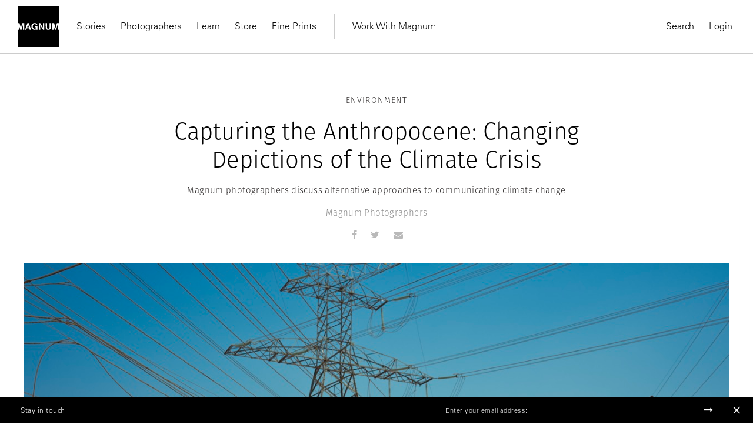

--- FILE ---
content_type: text/html; charset=UTF-8
request_url: https://www.magnumphotos.com/newsroom/environment/capturing-anthropocene-changing-depictions-climate-crisis/
body_size: 31836
content:
<!DOCTYPE html>
<html lang="en-US" prefix="og: http://ogp.me/ns#">

<head>
    <meta charset="UTF-8">
    <meta name="robots" content="NOODP">
    <meta name="viewport"
          content="width=device-width, initial-scale=1.0, user-scalable=0, minimum-scale=1.0, maximum-scale=1.0"/>

    <meta name="pinterest" content="nopin"/>
	    <link rel="profile" href="http://gmpg.org/xfn/11">
    <link rel="pingback" href="https://www.magnumphotos.com/xmlrpc.php">
	
	
    <script type="text/javascript">
        var base_template_url = 'https://www.magnumphotos.com/wp-content/themes/template';
    </script>

    
    <script src="https://use.typekit.net/zul5ccc.js"></script>
    <script>try {
            Typekit.load({async: false});
        } catch (e) {
        }</script>
    <script>var dw = {
            ajax: 'https://www.magnumphotos.com/',
            pro: 'http://pro.magnumphotos.com/'
        }</script>

    <link rel="apple-touch-icon" sizes="57x57" href="/wp-content/themes/template/res/img/favicons/apple-touch-icon-57x57.png">
<link rel="apple-touch-icon" sizes="60x60" href="/wp-content/themes/template/res/img/favicons/apple-touch-icon-60x60.png">
<link rel="apple-touch-icon" sizes="72x72" href="/wp-content/themes/template/res/img/favicons/apple-touch-icon-72x72.png">
<link rel="apple-touch-icon" sizes="76x76" href="/wp-content/themes/template/res/img/favicons/apple-touch-icon-76x76.png">
<link rel="apple-touch-icon" sizes="114x114" href="/wp-content/themes/template/res/img/favicons/apple-touch-icon-114x114.png">
<link rel="apple-touch-icon" sizes="120x120" href="/wp-content/themes/template/res/img/favicons/apple-touch-icon-120x120.png">
<link rel="apple-touch-icon" sizes="144x144" href="/wp-content/themes/template/res/img/favicons/apple-touch-icon-144x144.png">
<link rel="apple-touch-icon" sizes="152x152" href="/wp-content/themes/template/res/img/favicons/apple-touch-icon-152x152.png">
<link rel="apple-touch-icon" sizes="180x180" href="/wp-content/themes/template/res/img/favicons/apple-touch-icon-180x180.png">
<link rel="icon" type="image/png" href="/wp-content/themes/template/res/img/favicons/favicon-32x32.png" sizes="32x32">
<link rel="icon" type="image/png" href="/wp-content/themes/template/res/img/favicons/android-chrome-192x192.png" sizes="192x192">
<link rel="icon" type="image/png" href="/wp-content/themes/template/res/img/favicons/favicon-96x96.png" sizes="96x96">
<link rel="icon" type="image/png" href="/wp-content/themes/template/res/img/favicons/favicon-16x16.png" sizes="16x16">
<link rel="manifest" href="/wp-content/themes/template/res/img/favicons/manifest.json">
<meta name="msapplication-TileColor" content="#878787">
<meta name="msapplication-TileImage" content="/wp-content/themes/template/res/img/favicons/mstile-144x144.png">
<meta name="theme-color" content="#878787">    
    <!-- Custom Consent Mode Script -->
    <script>        
        window.dataLayer = window.dataLayer || [];
        function gtag(){dataLayer.push(arguments);}
        gtag("consent", "default", {
        ad_storage: "denied",
        ad_user_data: "denied", 
        ad_personalization: "denied",
        analytics_storage: "denied",
        functionality_storage: "denied",
        personalization_storage: "denied",
        security_storage: "granted",
        wait_for_update: 2000,
        });
        gtag("set", "ads_data_redaction", true);
        gtag("set", "url_passthrough", true);
</script>
<script type="module">
const settings = {};
const config = (await import("https://shopify-gtm-suite.getelevar.com/configs/1c2e3eda8782794343ed0dd3bda1b77e02d58009/config.js")).default;
const scriptUrl = settings.proxyPath? settings.proxyPath + config.script_src_custom_pages_proxied: config.script_src_custom_pages;
if (scriptUrl) {
    const { handler } = await import(scriptUrl);
    await handler(config, settings);
}        
    </script>

    <!-- Google Tag Manager -->
    <script>(function (w, d, s, l, i) {
            w[l] = w[l] || [];
            w[l].push({
                'gtm.start':
                    new Date().getTime(), event: 'gtm.js'
            });
            var f = d.getElementsByTagName(s)[0],
                j = d.createElement(s), dl = l != 'dataLayer' ? '&l=' + l : '';
            j.async = true;
            j.src =
                'https://www.googletagmanager.com/gtm.js?id=' + i + dl;
            f.parentNode.insertBefore(j, f);
        })(window, document, 'script', 'dataLayer', 'GTM-K4XBBVW');</script>
    <!-- End Google Tag Manager -->

    <!-- Global site tag (gtag.js) - Google Analytics -->
    <script data-no-minify="1" async src="https://www.magnumphotos.com/wp-content/cache/busting/1/gtm-c913abb92322e47a9433addbc9f9c3a3.js"></script>
    <script>
        gtag('js', new Date());

        gtag('config', 'G-50D0ZG80LT');
    </script>


    <!-- Start CookieYes Script --> 
        <script id="cookieyes" type="text/javascript" src="https://cdn-cookieyes.com/client_data/0e459c8e3bc9dcd86b5d93a1/script.js"></script>    
    <!-- End CookieYes Script -->
    
    <meta name='robots' content='index, follow, max-image-preview:large, max-snippet:-1, max-video-preview:-1' />
<link rel="dns-prefetch" href="//cdn-cookieyes.com">
<link rel="preconnect" href="https://cdn-cookieyes.com" crossorigin>
<link rel="dns-prefetch" href="//directory.cookieyes.com">
<link rel="preconnect" href="https://directory.cookieyes.com" crossorigin>
<link rel="dns-prefetch" href="//log.cookieyes.com">
<link rel="preconnect" href="https://log.cookieyes.com" crossorigin>

	<!-- This site is optimized with the Yoast SEO plugin v16.4 - https://yoast.com/wordpress/plugins/seo/ -->
	<title>Capturing the Anthropocene: Changing Depictions of the Climate Crisis | Magnum Photos</title><link rel="stylesheet" href="https://www.magnumphotos.com/wp-content/cache/min/1/a0ebd39aeca71d047f62cb3216184d38.css" media="all" data-minify="1" />
	<meta name="description" content="Magnum photographers discusses alternative approaches to communicating climate change" />
	<link rel="canonical" href="https://www.magnumphotos.com/newsroom/environment/capturing-anthropocene-changing-depictions-climate-crisis/" />
	<meta name="twitter:card" content="summary_large_image" />
	<meta name="twitter:title" content="Capturing the Anthropocene: Changing Depictions of the Climate Crisis | Magnum Photos" />
	<meta name="twitter:description" content="Magnum photographers discusses alternative approaches to communicating climate change" />
	<meta name="twitter:image" content="https://www.magnumphotos.com/wp-content/uploads/2021/07/NN11561988.jpg?7915" />
	<meta name="twitter:label1" content="Written by" />
	<meta name="twitter:data1" content="Jade Chao" />
	<script type="application/ld+json" class="yoast-schema-graph">{"@context":"https://schema.org","@graph":[{"@type":"Organization","@id":"https://www.magnumphotos.com/#organization","name":"Magnum Photos","url":"https://www.magnumphotos.com/","sameAs":[],"logo":{"@type":"ImageObject","@id":"https://www.magnumphotos.com/#logo","inLanguage":"en-US","url":"https://www.magnumphotos.com/wp-content/uploads/2024/05/magnum_logo_rgb.png","contentUrl":"https://www.magnumphotos.com/wp-content/uploads/2024/05/magnum_logo_rgb.png","width":1200,"height":1200,"caption":"Magnum Photos"},"image":{"@id":"https://www.magnumphotos.com/#logo"}},{"@type":"WebSite","@id":"https://www.magnumphotos.com/#website","url":"https://www.magnumphotos.com/","name":"Magnum Photos","description":"A photographic cooperative of great diversity and distinction owned by its photographer members","publisher":{"@id":"https://www.magnumphotos.com/#organization"},"potentialAction":[{"@type":"SearchAction","target":"https://www.magnumphotos.com/?s={search_term_string}","query-input":"required name=search_term_string"}],"inLanguage":"en-US"},{"@type":"ImageObject","@id":"https://www.magnumphotos.com/newsroom/environment/capturing-anthropocene-changing-depictions-climate-crisis/#primaryimage","inLanguage":"en-US","url":"https://www.magnumphotos.com/wp-content/uploads/2021/07/NN11561988.jpg","contentUrl":"https://www.magnumphotos.com/wp-content/uploads/2021/07/NN11561988.jpg","width":1280,"height":853},{"@type":"WebPage","@id":"https://www.magnumphotos.com/newsroom/environment/capturing-anthropocene-changing-depictions-climate-crisis/#webpage","url":"https://www.magnumphotos.com/newsroom/environment/capturing-anthropocene-changing-depictions-climate-crisis/","name":"Capturing the Anthropocene: Changing Depictions of the Climate Crisis | Magnum Photos","isPartOf":{"@id":"https://www.magnumphotos.com/#website"},"primaryImageOfPage":{"@id":"https://www.magnumphotos.com/newsroom/environment/capturing-anthropocene-changing-depictions-climate-crisis/#primaryimage"},"datePublished":"2021-07-21T08:00:52+00:00","dateModified":"2021-07-16T16:36:16+00:00","description":"Magnum photographers discusses alternative approaches to communicating climate change","breadcrumb":{"@id":"https://www.magnumphotos.com/newsroom/environment/capturing-anthropocene-changing-depictions-climate-crisis/#breadcrumb"},"inLanguage":"en-US","potentialAction":[{"@type":"ReadAction","target":["https://www.magnumphotos.com/newsroom/environment/capturing-anthropocene-changing-depictions-climate-crisis/"]}]},{"@type":"BreadcrumbList","@id":"https://www.magnumphotos.com/newsroom/environment/capturing-anthropocene-changing-depictions-climate-crisis/#breadcrumb","itemListElement":[{"@type":"ListItem","position":1,"item":{"@type":"WebPage","@id":"https://www.magnumphotos.com/","url":"https://www.magnumphotos.com/","name":"Home"}},{"@type":"ListItem","position":2,"item":{"@id":"https://www.magnumphotos.com/newsroom/environment/capturing-anthropocene-changing-depictions-climate-crisis/#webpage"}}]},{"@type":"Article","@id":"https://www.magnumphotos.com/newsroom/environment/capturing-anthropocene-changing-depictions-climate-crisis/#article","isPartOf":{"@id":"https://www.magnumphotos.com/newsroom/environment/capturing-anthropocene-changing-depictions-climate-crisis/#webpage"},"author":{"@id":"https://www.magnumphotos.com/#/schema/person/4794c048d2b2d10633dfc850af817040"},"headline":"Capturing the Anthropocene: Changing Depictions of the Climate Crisis","datePublished":"2021-07-21T08:00:52+00:00","dateModified":"2021-07-16T16:36:16+00:00","mainEntityOfPage":{"@id":"https://www.magnumphotos.com/newsroom/environment/capturing-anthropocene-changing-depictions-climate-crisis/#webpage"},"wordCount":9,"publisher":{"@id":"https://www.magnumphotos.com/#organization"},"image":{"@id":"https://www.magnumphotos.com/newsroom/environment/capturing-anthropocene-changing-depictions-climate-crisis/#primaryimage"},"thumbnailUrl":"https://www.magnumphotos.com/wp-content/uploads/2021/07/NN11561988.jpg","articleSection":["Environment"],"inLanguage":"en-US"},{"@type":"Person","@id":"https://www.magnumphotos.com/#/schema/person/4794c048d2b2d10633dfc850af817040","name":"Jade Chao","image":{"@type":"ImageObject","@id":"https://www.magnumphotos.com/#personlogo","inLanguage":"en-US","url":"https://secure.gravatar.com/avatar/5d84411be89cca994c746bd1d2491eef?s=96&d=mm&r=g","contentUrl":"https://secure.gravatar.com/avatar/5d84411be89cca994c746bd1d2491eef?s=96&d=mm&r=g","caption":"Jade Chao"},"url":"https://www.magnumphotos.com/author/jade/"}]}</script>
	<!-- / Yoast SEO plugin. -->


<link rel='dns-prefetch' href='//s.w.org' />
<link rel="alternate" type="application/rss+xml" title="Magnum Photos &raquo; Capturing the Anthropocene: Changing Depictions of the Climate Crisis Comments Feed" href="https://www.magnumphotos.com/newsroom/environment/capturing-anthropocene-changing-depictions-climate-crisis/feed/" />







<style id='rocket-lazyload-inline-css' type='text/css'>
.rll-youtube-player{position:relative;padding-bottom:56.23%;height:0;overflow:hidden;max-width:100%;}.rll-youtube-player iframe{position:absolute;top:0;left:0;width:100%;height:100%;z-index:100;background:0 0}.rll-youtube-player img{bottom:0;display:block;left:0;margin:auto;max-width:100%;width:100%;position:absolute;right:0;top:0;border:none;height:auto;cursor:pointer;-webkit-transition:.4s all;-moz-transition:.4s all;transition:.4s all}.rll-youtube-player img:hover{-webkit-filter:brightness(75%)}.rll-youtube-player .play{height:72px;width:72px;left:50%;top:50%;margin-left:-36px;margin-top:-36px;position:absolute;background:url(https://www.magnumphotos.com/wp-content/plugins/wp-rocket/assets/img/youtube.png) no-repeat;cursor:pointer}
</style>
<script type='text/javascript' src='https://www.magnumphotos.com/wp-includes/js/jquery/jquery.min.js?ver=3.5.1' id='jquery-core-js'></script>
<script type='text/javascript' src='https://www.magnumphotos.com/wp-includes/js/jquery/jquery-migrate.min.js?ver=3.3.2' id='jquery-migrate-js' defer></script>
<link rel="https://api.w.org/" href="https://www.magnumphotos.com/wp-json/" /><link rel="alternate" type="application/json" href="https://www.magnumphotos.com/wp-json/wp/v2/posts/120185" /><link rel="EditURI" type="application/rsd+xml" title="RSD" href="https://www.magnumphotos.com/xmlrpc.php?rsd" />
<link rel="wlwmanifest" type="application/wlwmanifest+xml" href="https://www.magnumphotos.com/wp-includes/wlwmanifest.xml" /> 

<link rel='shortlink' href='https://www.magnumphotos.com/?p=120185' />
<meta property="og:site_name" content="Magnum Photos">
<meta property="fb:admins" content="">
<meta property="og:title" content="Capturing the Anthropocene: Changing Depictions of the Climate Crisis | Magnum Photos Magnum Photos">
<meta property="og:description" content="">
<meta property="og:url" content="https://www.magnumphotos.com/newsroom/environment/capturing-anthropocene-changing-depictions-climate-crisis/">
<meta property="og:type" content="article">
<meta property="og:image" content="https://www.magnumphotos.com/wp-content/uploads/2021/07/NN11561988.jpg">
<meta property="article:section" content="Environment">
<meta property="article:publisher" content="">
<style>
        .wpap-loadmore-wrapper{
            display: flex;
            align-items: center;
            justify-content: center;  
            margin: 20px 0; 
        }   
        .wpap-loadmore-wrapper .wpap-loadmore-button{
            background-color: #ffffff;
            color: ;
            width: 150px;
            height: 50px;
            text-align: center;
            cursor: pointer;
            border-radius: 0px;
            display: flex;
            align-items: center;
            justify-content: center;
            ;
            box-shadow: 1px 1px 10px 0 #b4b4b4;
            
        }
        .wpap-visibility-hidden{
           display: none;
        }
        .wpap-loadmore-wrapper .wpap-loadmore-button{
           visibility: hidden;
        }
            .wp-ajax-pagination-loading{
                position:fixed;
                display: block;
                top:0;
                left: 0;
                width: 100%;
                height: 100%;
                background-color: rgba(0,0,0,0.4);
                z-index:10000;
                background-image: url('https://www.magnumphotos.com/wp-content/plugins/wp-ajax-pagination/assets/frontend/img/loader.gif');
                background-position: 50% 50%;
                background-size: 60px;
                background-repeat: no-repeat; 
            }
            </style><meta name="robots" content="index, follow" />		<style type="text/css" id="wp-custom-css">
			.gallery-arrow{
	width: 53px !important;
}
.story-big-image .gallery-arrow.gallery-arrow--right {
    top: 46% !important;
}
.teasers .gallery-arrow.gallery-arrow--right {
    top: 23% !important;
}
		</style>
		<noscript><style id="rocket-lazyload-nojs-css">.rll-youtube-player, [data-lazy-src]{display:none !important;}</style></noscript></head>

<body 
    style=".fotomat-syndication-toolbar { width : auto !important };"
    class="post-template-default single single-post postid-120185 single-format-standard post-capturing-anthropocene-changing-depictions-climate-crisis subpage">
<!-- Google Tag Manager (noscript) -->
<noscript>
    <iframe src="https://www.googletagmanager.com/ns.html?id=GTM-K4XBBVW"
            height="0" width="0" style="display:none;visibility:hidden"></iframe>
</noscript>
<!-- End Google Tag Manager (noscript) -->


<div class="page-overlay"></div>
<script>document.body.className += ' loading';</script>

<header class="website-header collapse navbar-collapse" id="mainMenu">
    <div class="container-fluid">
        <div class="navbar-inner">
            <div class="inner-left">
                <a href="https://www.magnumphotos.com" title="Magnum Photos">
                    <img src="https://www.magnumphotos.com/wp-content/themes/template/res/img/logo-filled.svg" alt="Magnum Photos" class="navbar-logo"
                         width="70" height="70">
                </a>
                <nav class="main-menu main-menu-internal">
                    
<ul class="nav navbar-nav">

    

    <li class="dropdown"><a class="dropdown-toggle" href="https://www.magnumphotos.com/" target="_blank">Stories</a>
                <div class="dropdown-menu">
                    <div class="container-fluid">
                        <div class="row dropdown-menu-content">
                            <div class="col-xs-12 col-sm-12 col-md-4 col-lg-3">
                                <div class="menu-box menu-box-submenu">
                                    <ul class="main-menu-submenu">
                                        <li class="mobile-back">
                                            <button>Back</button>
                                        </li>
                                        <li class="mobile-prev-link"><a href="https://www.magnumphotos.com/">Stories</a></li>
                                        
                                                <li class="">
                                                    <a href="https://www.magnumphotos.com/category/arts-culture/">Arts & Culture</a>

                                                                                                    </li>

                                                
                                                <li class="">
                                                    <a href="https://www.magnumphotos.com/category/theory-and-practice/">Theory & Practice</a>

                                                                                                    </li>

                                                
                                                <li class="">
                                                    <a href="https://www.magnumphotos.com/category/newsroom/">Newsroom</a>

                                                                                                    </li>

                                                
                                                <li class="">
                                                    <a href="https://www.magnumphotos.com/theme/a-world-in-color/">A World in Color </a>

                                                                                                    </li>

                                                
                                    </ul>
                                </div>
                            </div>

                            
                                    <div class="col-xs-12 col-sm-12 col-md-4 col-lg-3"
                                         data-f="0">
                                        <div class="menu-box">
                                            <div class="article-item">
                                                <a href="https://www.magnumphotos.com/arts-culture/the-photographers-selection-2025/" class="article-thumb">
                                                    <img src="https://www.magnumphotos.com/wp-content/uploads/2025/12/MG1370914_.jpg" alt="Header Image">
                                                </a>
                                                <div class="article-info">
                                                    <div class="article-subtitle">Stories</div>
                                                    <div class="article-title">
                                                        <a href="https://www.magnumphotos.com/arts-culture/the-photographers-selection-2025/"
                                                           class="">The Photographers' Selection</a>
                                                    </div>
                                                    <a href="https://www.magnumphotos.com/arts-culture/the-photographers-selection-2025/"
                                                       class="article-author">2025</a>
                                                </div>
                                            </div>
                                        </div>
                                    </div>

                                    
                                    <div class="col-xs-12 col-sm-6 hidden-sm col-md-4 col-lg-3"
                                         data-f="1">
                                        <div class="menu-box">
                                            <div class="article-item">
                                                <a href="https://www.magnumphotos.com/arts-culture/remembering-martin-parr-1952-2025/" class="article-thumb">
                                                    <img src="https://www.magnumphotos.com/wp-content/uploads/2025/12/13-MPFMPFEVS043-00009.jpg" alt="Header Image">
                                                </a>
                                                <div class="article-info">
                                                    <div class="article-subtitle">In Memoriam </div>
                                                    <div class="article-title">
                                                        <a href="https://www.magnumphotos.com/arts-culture/remembering-martin-parr-1952-2025/"
                                                           class="">Remembering Martin Parr</a>
                                                    </div>
                                                    <a href="https://www.magnumphotos.com/arts-culture/remembering-martin-parr-1952-2025/"
                                                       class="article-author">1952–2025</a>
                                                </div>
                                            </div>
                                        </div>
                                    </div>

                                    
                                    <div class="col-xs-12 col-sm-6 hidden-sm col-md-4 hidden-md col-lg-3"
                                         data-f="2">
                                        <div class="menu-box">
                                            <div class="article-item">
                                                <a href="https://www.magnumphotos.com/events/exhibitions/democracy-on-the-brink/" class="article-thumb">
                                                    <img src="https://www.magnumphotos.com/wp-content/uploads/2025/12/NN11573152_.jpg" alt="Header Image">
                                                </a>
                                                <div class="article-info">
                                                    <div class="article-subtitle">Stories</div>
                                                    <div class="article-title">
                                                        <a href="https://www.magnumphotos.com/events/exhibitions/democracy-on-the-brink/"
                                                           class="">Emin Özmen: Democracy on the Brink</a>
                                                    </div>
                                                    <a href="https://www.magnumphotos.com/events/exhibitions/democracy-on-the-brink/"
                                                       class="article-author">Exhibition</a>
                                                </div>
                                            </div>
                                        </div>
                                    </div>

                                    
                        </div>
                    </div>
                </div>

                </li><li><a href="https://www.magnumphotos.com/photographers/" target="_self">Photographers</a></li><li class="dropdown"><a class="dropdown-toggle" href="https://www.magnumphotos.com/event/learn-with-magnum" target="_blank">Learn</a>
                <div class="dropdown-menu">
                    <div class="container-fluid">
                        <div class="row dropdown-menu-content">
                            <div class="col-xs-12 col-sm-12 col-md-4 col-lg-3">
                                <div class="menu-box menu-box-submenu">
                                    <ul class="main-menu-submenu">
                                        <li class="mobile-back">
                                            <button>Back</button>
                                        </li>
                                        <li class="mobile-prev-link"><a href="https://www.magnumphotos.com/event/learn-with-magnum">Learn</a></li>
                                        
                                                <li class="submenu-dropdown">
                                                    <a href="https://www.magnumphotos.com/event/events/workshop/">Latest Workshops</a>

                                                                                                            <div class="dropdown-submenu-content">
                                                            <ul class="menu-simple-list">
                                                                <li class="mobile-prev-link"><a href="https://www.magnumphotos.com/event/events/workshop/">Latest Workshops</a></li>                                                                                                                                    <li>
                                                                        <a href="https://www.magnumphotos.com/event/events/workshop/photographing-with-intentionality/">Photographing with Intentionality: Strategy, Practice, and deep engagement for Visual Storytellers</a>
                                                                    </li>
                                                                                                                                    <li>
                                                                        <a href="https://www.magnumphotos.com/event/inside-out-magnum-in-yerevan/">Inside>>Out Yerevan </a>
                                                                    </li>
                                                                                                                                    <li>
                                                                        <a href="https://www.magnumphotos.com/event/events/events/wanderers-in-search-of-wonders-2/">Wanderers in Search of Wonders</a>
                                                                    </li>
                                                                                                                                    <li>
                                                                        <a href="https://www.magnumphotos.com/event/events/events/tokyobynight/">Tokyo by Night </a>
                                                                    </li>
                                                                                                                                    <li>
                                                                        <a href="https://www.magnumphotos.com/event/events/events/in-focus-shape-your-photographic-practice-2/">In focus: Shape your Photographic Practice</a>
                                                                    </li>
                                                                                                                                    <li>
                                                                        <a href="https://www.magnumphotos.com/event/events/events/mastering-street-photography-paris-edition/">Mastering Street Photography – Paris Edition</a>
                                                                    </li>
                                                                                                                                    <li>
                                                                        <a href="https://www.magnumphotos.com/event/events/events/on-landscape-and-memory/">On Landscape and Memory</a>
                                                                    </li>
                                                                
                                                            </ul>
                                                        </div>
                                                                                                    </li>

                                                
                                                <li class="submenu-dropdown">
                                                    <a href="https://www.magnumphotos.com/learn">Online Courses</a>

                                                                                                            <div class="dropdown-submenu-content">
                                                            <ul class="menu-simple-list">
                                                                <li class="mobile-prev-link"><a href="https://www.magnumphotos.com/learn">Online Courses</a></li>                                                                                                                                    <li>
                                                                        <a href="https://www.magnumphotos.com/learn/course/the-art-of-street-photography/">The Art of Street Photography</a>
                                                                    </li>
                                                                                                                                    <li>
                                                                        <a href="https://www.magnumphotos.com/learn/course/alec-soth-photographic-storytelling/">Alec Soth: Photographic Storytelling</a>
                                                                    </li>
                                                                                                                                    <li>
                                                                        <a href="https://www.magnumphotos.com/learn/course/bieke-depoorter-chance-encounters/">Bieke Depoorter: Chance Encounters</a>
                                                                    </li>
                                                                                                                                    <li>
                                                                        <a href="https://www.magnumphotos.com/learn/course/jonas-bendiksen-curiosity-in-practice/">Jonas Bendiksen: Curiosity in Practice</a>
                                                                    </li>
                                                                                                                                    <li>
                                                                        <a href="https://www.magnumphotos.com/learn/course/matt-black-the-documentary-commitment/">Matt Black: The Documentary Commitment</a>
                                                                    </li>
                                                                                                                                    <li>
                                                                        <a href="https://www.magnumphotos.com/learn/course/gregory-halpern-documentary-sur-realism/">Gregory Halpern: Documentary Sur/Realism</a>
                                                                    </li>
                                                                                                                                    <li>
                                                                        <a href="https://www.magnumphotos.com/learn/course/cristina-de-middel-stranger-than-reality">Cristina de Middel: Stranger than Reality</a>
                                                                    </li>
                                                                                                                                    <li>
                                                                        <a href="https://www.magnumphotos.com/learn/course/mark-power-picturing-place/">Mark Power: Picturing Place</a>
                                                                    </li>
                                                                
                                                            </ul>
                                                        </div>
                                                                                                    </li>

                                                
                                    </ul>
                                </div>
                            </div>

                            
                                    <div class="col-xs-12 col-sm-12 col-md-4 col-lg-3"
                                         data-f="0">
                                        <div class="menu-box">
                                            <div class="article-item">
                                                <a href="https://www.magnumphotos.com/learn/course/mark-power-picturing-place" class="article-thumb">
                                                    <img src="https://www.magnumphotos.com/wp-content/uploads/2024/02/nn11538104-teaser-story-big.jpg" alt="Header Image">
                                                </a>
                                                <div class="article-info">
                                                    <div class="article-subtitle">On-Demand Course</div>
                                                    <div class="article-title">
                                                        <a href="https://www.magnumphotos.com/learn/course/mark-power-picturing-place"
                                                           class="">Picturing Place</a>
                                                    </div>
                                                    <a href="https://www.magnumphotos.com/learn/course/mark-power-picturing-place"
                                                       class="article-author">With Mark Power</a>
                                                </div>
                                            </div>
                                        </div>
                                    </div>

                                    
                                    <div class="col-xs-12 col-sm-6 hidden-sm col-md-4 col-lg-3"
                                         data-f="1">
                                        <div class="menu-box">
                                            <div class="article-item">
                                                <a href="https://www.magnumphotos.com/learn/course/cristina-de-middel-stranger-than-reality" class="article-thumb">
                                                    <img src="https://www.magnumphotos.com/wp-content/uploads/2023/01/DSCF7702.jpg" alt="Header Image">
                                                </a>
                                                <div class="article-info">
                                                    <div class="article-subtitle">On-Demand Course</div>
                                                    <div class="article-title">
                                                        <a href="https://www.magnumphotos.com/learn/course/cristina-de-middel-stranger-than-reality"
                                                           class="">Stranger than Reality</a>
                                                    </div>
                                                    <a href="https://www.magnumphotos.com/learn/course/cristina-de-middel-stranger-than-reality"
                                                       class="article-author">With Cristina de Middel</a>
                                                </div>
                                            </div>
                                        </div>
                                    </div>

                                    
                        </div>
                    </div>
                </div>

                </li><li><a href="https://store.magnumphotos.com" target="_blank">Store</a></li><li><a href="https://store.magnumphotos.com/pages/gallery" target="_self">Fine Prints</a></li></ul>                </nav>
                <nav class="main-menu main-menu-external">
                    
<ul class="nav navbar-nav">

    

    <li class="dropdown"><a class="dropdown-toggle" href="https://pro.magnumphotos.com/" target="_blank">Work With Magnum</a>
                <div class="dropdown-menu">
                    <div class="container-fluid">
                        <div class="row dropdown-menu-content">
                            <div class="col-xs-12 col-sm-12 col-md-4 col-lg-3">
                                <div class="menu-box menu-box-submenu">
                                    <ul class="main-menu-submenu">
                                        <li class="mobile-back">
                                            <button>Back</button>
                                        </li>
                                        <li class="mobile-prev-link"><a href="https://pro.magnumphotos.com/">Work With Magnum</a></li>
                                        
                                                <li class="">
                                                    <a href="https://pro.magnumphotos.com/">Image Licensing</a>

                                                                                                    </li>

                                                
                                                <li class="">
                                                    <a href="https://www.magnumphotos.com/theme/brands-commercial/">Partnerships</a>

                                                                                                    </li>

                                                
                                                <li class="">
                                                    <a href="https://www.magnumphotos.com/theme/media-editorial/">Editorial</a>

                                                                                                    </li>

                                                
                                                <li class="">
                                                    <a href="https://www.magnumphotos.com/event/traveling-exhibitions/">Traveling Exhibitions</a>

                                                                                                    </li>

                                                
                                                <li class="">
                                                    <a href="https://www.magnumphotos.com/about-magnum/submissions/">Join the Cooperative</a>

                                                                                                    </li>

                                                
                                    </ul>
                                </div>
                            </div>

                            
                        </div>
                    </div>
                </div>

                </li></ul>                </nav>
            </div>
            <div class="inner-right">
                <nav class="main-menu main-menu-action main-menu-action-desktop">
    <ul class="nav navbar-nav">
        <li>
            <button class="trigger" data-target="search">
                Search
            </button>
        </li>
                    <li>
                <a class="login" href="https://www.magnumphotos.com/wp-login.php?saml_sso">
                    Login                </a>
            </li>

        
        <!-- <li>
            <button class="trigger cart-count-wrapper" data-target="cart" >
                Cart <span class="cart-count">0</span>
            </button>
        </li> -->
    </ul>
</nav>

<nav class="main-menu main-menu-action main-menu-action-mobile">
    <ul class="nav navbar-nav">

                    <li class="">
                <a class="login" href="https://www.magnumphotos.com/wp-login.php?saml_sso">
                    Login                </a>
            </li>
        

            </ul>
</nav>
            </div>
        </div>
        <div class="mobile-inner-bottom">
            <div class="mobile-inner-left">
                <ul class="mobile-socials">
                    <li>
                        <a href="#" target="_blank">
                            Instagram
                        </a>
                    </li>
                    <li>
                        <a href="#" target="_blank">
                            Twitter
                        </a>
                    </li>
                    <li>
                        <a href="#" target="_blank">
                            Facebook
                        </a>
                    </li>
                </ul>
            </div>
            <div class="mobile-inner-right">
                <img src="https://www.magnumphotos.com/wp-content/themes/template/res/img/logo-filled.svg" alt="Magnum Photos" class="logo" width="70"
                     height="70">
            </div>
        </div>
    </div>
</header>

<div class="header-mobile">
    <div class="container-fluid">
        <div class="navbar-inner">
            <div class="inner-left">
                <button type="button" class="navbar-toggle collapsed" data-toggle="collapse" data-target="#mainMenu">
                    <span class="icon-bar top-bar"></span>
                    <span class="icon-bar middle-bar"></span>
                    <span class="icon-bar bottom-bar"></span>
                </button>
                <a href="https://www.magnumphotos.com" title="Magnum Photos">
                    <img src="https://www.magnumphotos.com/wp-content/themes/template/res/img/logo-mobile.svg" alt="Magnum Photos"
                         class="navbar-mobile-logo" width="130">
                </a>
            </div>
            <div class="inner-right">
                <!-- <div class="cart-count-wrapper">
                    <div class="navbar-mobile-basket cart-count trigger" data-target="cart">
                        0
                    </div>
                </div> -->
            </div>
        </div>
    </div>
</div>

<!-- Search -->

<div class="main-menu-sidebar-panel main-menu-sidebar-search" data-target="search">
    <div class="panel-inner">
                <div class="sidebar-search-input">
            <form class="form-search" action="https://www.magnumphotos.com" method="get">
                <input type="text" class="form-control form-control-search"
                       placeholder="Start typing to search..." name="s"
                       value="">
                <span class="form-search-icon"></span>
                <span class="form-search-close"></span>
            </form>
        </div>


        
        <div class="sidebar-panel-search-products"></div>
    </div>
</div>
<!-- Search -->
<!-- cart -->
<div class="main-menu-sidebar-panel main-menu-sidebar-cart" data-target="cart">
    <div class="panel-inner">
        <div class="title">
            Shopping Cart
        </div>
        <div class="sidebar-panel-cart-products">

        </div>

        <div class="sidebar-panel-cart-summary">
            <table>
                <tr>
                    <th>
                        Subtotal
                    </th>
                    <th class="cart-subtotal">
                        $0
                    </th>
                </tr>
                <tr>
                    <td>
                        Tax
                    </td>
                    <td class="cart-tax">
                        $0
                    </td>
                </tr>
                            </table>
                        <div class="buttons">
                <a href="https://pay.magnumphotos.com/checkout/cart/" class="btn btn-primary-outline w-100">
                    View cart
                </a>
                <a href="https://pay.magnumphotos.com/checkout/" class="btn btn-primary w-100">
                    Go to checkout
                </a>
            </div>
        </div>
    </div>
</div>
<div id="content"><div class="story category-environment post-120185 post type-post status-publish format-standard has-post-thumbnail hentry">
		<div class="">
		<div class="content-outer">
			<div class="story__header">
				<div class="story__header__type category">
					<a href="https://www.magnumphotos.com/newsroom/environment/">Environment</a>				</div>

				<h1>Capturing the Anthropocene: Changing Depictions of the Climate Crisis</h1>

									<div class="story__header__subtitle"><p>Magnum photographers discuss alternative approaches to communicating climate change</p>
</div>
				
				<p class="story__header__photographer">Magnum Photographers</p>

				<ul class="share" data-url="https://www.magnumphotos.com/newsroom/environment/capturing-anthropocene-changing-depictions-climate-crisis/">
	<li></li>
	


<li class="social-facebook"><a href="https://www.facebook.com/sharer/sharer.php?u=https://www.magnumphotos.com/newsroom/environment/capturing-anthropocene-changing-depictions-climate-crisis/" target="_blank" class="share-button facebook" data-share-text="Capturing the Anthropocene: Changing Depictions of the Climate Crisis"><span class="fa fa-facebook"></span></a></li><li class="social-twitter"><a href="https://twitter.com/intent/tweet?text=Capturing the Anthropocene: Changing Depictions of the Climate Crisis&via=magnumphotos&url=" target="_blank" class="share-button twitter" data-share-text="Capturing the Anthropocene: Changing Depictions of the Climate Crisis"><span class="fa fa-twitter"></span></a></li>
	<li>
		<a href="mailto:?subject=You will like this: Capturing the Anthropocene: Changing Depictions of the Climate Crisis&amp;body=You can check it out here: https://www.magnumphotos.com/newsroom/environment/capturing-anthropocene-changing-depictions-climate-crisis/">
			<i class="fa fa-envelope"></i>
		</a>
	</li>
</ul>

							</div>
		</div>
	</div>

	<div style="clear:both"></div>
<div class="content-outer">	
	<div class="content-inner content-full--on-mobile">
	
				<div class="story-big-image">
			<a href="https://www.magnumphotos.com/newsroom/environment/capturing-anthropocene-changing-depictions-climate-crisis/attachment/nn11597040/" class="teaser size-story-big layout-centered image-player-link" data-image-id="120194">
				<span class="teaser-inside">
					<div class="image main-image">
						<img width="1280" height="960" src="https://www.magnumphotos.com/wp-content/uploads/2021/07/NN11597040.jpg" class="attachment-teaser-story-big size-teaser-story-big" alt="" loading="lazy" />					</div>
				</span>
			</a>

			
			

<div class="b-caption ">
	
	<div class="b-caption__text">
					<span class="b-caption__title">Cristina De Middel </span>Pedro and Jameson (8 and 10 years old) ride their bicycle back home after school. They arrived in Sinop with their mother just 4 months ago.

She left from San Luis de Maranhao to find a good job i<span class="b-caption__opener"> (...) </span><div class="b-caption__rest hidden">n the growing cities and ensure a better salary. They say they miss their old house and that school in Mato Grosso is very bad. Their backyard was burnt during one of the many fires that affect the region at the dry season. <span class="b-caption__copy">© Cristina De Middel | Magnum Photos</span></div>			</div>
</div>
			
					</div>

		</div>
	
</div>
<div style="clear:both"></div>
<div class="content-narrow match-big story-text number-">
	
<div class="rte">
	<p><em>In this study of new photographic approaches to issues of climate change, Magnum photographers <a href="https://www.magnumphotos.com/photographer/sim-chi-yin/">Sim Chi Yin</a>, <a href="https://www.magnumphotos.com/photographer/cristina-de-middel/">Cristina de Middel</a> and <a href="https://www.magnumphotos.com/photographer/jonas-bendiksen/">Jonas Bendiksen</a> speak to writer Georgina Collins about their practice. Alongside this, Toby Smith from the charity Climate Visuals shares strategies on revolutionizing how we communicate current environmental crises.</em></p>
<p>In the summer of 2019 <a href="https://edition.cnn.com/2019/07/25/europe/europe-heat-wave-records-intl/index.html">unprecedented temperatures</a> were experienced across Northern Europe, with at least 12 countries breaking national heat records. July 2019 was the hottest month on earth since <a href="https://www.itv.com/news/2019-08-15/new-global-heat-record-set-in-july">temperature records began in 1880. </a>This was, and is, indicative of the growing disaster the planet is facing in the form of climate change. <a href="https://www.worldweatherattribution.org/human-contribution-to-the-record-breaking-july-2019-heat-wave-in-western-europe/">World Weather Attribution</a> found that there was an extremely low probability of these temperatures being reached (for instance in France less than about once every 1000 years) without climate change. Climate change made this extreme weather around 100 times more likely. Put in these terms, the summer of 2019 sounds apocalyptic- and in many ways it was. The <a href="http://sts-europe-climate-changed.html#:~:text=In%202019%2C%20intense%20heat%20and,European%20Forest%20Fire%20Information%20System.">European Forest Fire Information System </a>found that in 2019 1,300 square miles of continental Europe were burned (15% more than the decades annual average), but the vast majority of the photography that we saw told a different story. <a href="https://www.carbonbrief.org/guest-post-how-heatwave-images-in-the-media-can-better-represent-climate-risks">Beach days, sunbathing and icecreams</a> predominantly featured in photographs of the summer.</p>
	<div class="after-read-more">
			</div>
</div>


	
	
</div><div class="content-narrow story-quote small">
	<h3>"It’s this cynicism that they hope photography can help overcome in order to build our collective investment in reducing environmental harm."</h3>
	<h5>- </h5>

	
<ul class="socials">



</ul>
</div><div class="content-narrow match-big story-text number-">
	
<div class="rte">
	<p>The role and responsibility that photographers themselves have when photographing events related to the climate crisis has been subject to increased attention in recent years. Photography is a powerful visual medium that can be used to educate, raise awareness and inspire action, and as such there is a strong argument that this comes with an implicit responsibility about the representations of an issue being made to the public. Visual storytelling can shift <a href="https://www.theguardian.com/environment/2019/oct/18/guardian-climate-pledge-2019-images-pictures-guidelines">public perception and behaviours</a>, which in turn influences national and international responses to the crisis. Climate Visuals is a non-profit built around this relationship between photography and social action; focused on changing the type of imagery used in relation to the climate crisis, so that it is not just “illustrative but truly impactful and inspires change,” as project lead Toby Smith states. The group is founded in research in social science; they use evidence gathered from focus groups in Europe and the USA to examine the emotional responses to different photographic depictions of the climate crisis. Smith says they want to see a more compelling and diverse visual language around climate change: less “polar bears, factories and glaciers… all of which have the really neat trick of signifying climate change, but still producing a large amount of cynicism and inactivity”. It’s this cynicism that they hope photography can help overcome in order to build our collective investment in reducing environmental harm.</p>
	<div class="after-read-more">
			</div>
</div>


	
	
</div><div class="content-outer">	
	<div class="content-inner content-full--on-mobile">
	
				<div class="story-big-image">
			<a href="https://www.magnumphotos.com/newsroom/environment/capturing-anthropocene-changing-depictions-climate-crisis/attachment/nyc105141/" class="teaser size-story-big layout-centered image-player-link" data-image-id="120201">
				<span class="teaser-inside">
					<div class="image main-image">
						<img width="1280" height="853" src="https://content.magnumphotos.com/wp-content/uploads/2021/07/NYC105141-1280x853.jpg" class="attachment-teaser-story-big size-teaser-story-big" alt="" loading="lazy" />					</div>
				</span>
			</a>

			
			

<div class="b-caption ">
	
	<div class="b-caption__text">
					<span class="b-caption__title">Jonas Bendiksen </span>China. Qinghai province. 2009. In the Yellow Rivers headwaters area. Just outside Hua Shi Xia, a settlement for resettled nomads. The pictured family were resettled from the surrounding area around<span class="b-caption__opener"> (...) </span><div class="b-caption__rest hidden"> Hua Shi Xia. The family is quite poor, and mainly unemployed. Dong Zhu (6-year-boy), is seen playing with a toy motorcycle, outside the window of his house. The simple concrete structures of the resettlement camp is seen in the background. <span class="b-caption__copy">© Jonas Bendiksen | Magnum Photos</span></div>			</div>
</div>
			
					</div>

		</div>
	
</div>
<div style="clear:both"></div>
<div class="content-outer story-images">
	<div class="masonry gt-2">
				<div class="teaser-cont">
			<a href="https://www.magnumphotos.com/newsroom/environment/capturing-anthropocene-changing-depictions-climate-crisis/attachment/nyc105102-3/" class="teaser size-xxl layout-centered fixed-width image-player-link" data-image-id="120199">
				<span class="teaser-inside">
					<div class="image">
						<img width="560" height="373" src="https://content.magnumphotos.com/wp-content/uploads/2021/07/NYC105102-560x373.jpg" class="attachment-teaser-xxl size-teaser-xxl" alt="" loading="lazy" />					</div>
				</span>
			</a>

			

<div class="b-caption ">
	
	<div class="b-caption__text">
					<span class="b-caption__title">Jonas Bendiksen </span>Tajikstan. 2009. In the village of Shohi Safed by the Zerafshan river in the Zerafshan valley. Muholol "General" Ahmedov (73), picking currants from a tree. Next to him are two water irrigation pip<span class="b-caption__opener"> (...) </span><div class="b-caption__rest hidden">es that span the Zerafshan river. The villages along the Zerafshan river are irrigated farmlands, creating a green belt all along the valley, with arid hills on both sides. The Zerafshan river runs westwards from the Zerafshan glacier, and crosses over into Uzbekistan further west. <span class="b-caption__copy">© Jonas Bendiksen | Magnum Photos</span></div>			</div>
</div>		</div>
				<div class="teaser-cont">
			<a href="https://www.magnumphotos.com/newsroom/environment/capturing-anthropocene-changing-depictions-climate-crisis/attachment/nyc105137/" class="teaser size-xxl layout-centered fixed-width image-player-link" data-image-id="120200">
				<span class="teaser-inside">
					<div class="image">
						<img width="560" height="373" src="https://content.magnumphotos.com/wp-content/uploads/2021/07/NYC105137-560x373.jpg" class="attachment-teaser-xxl size-teaser-xxl" alt="" loading="lazy" />					</div>
				</span>
			</a>

			

<div class="b-caption ">
	
	<div class="b-caption__text">
					<span class="b-caption__title">Jonas Bendiksen </span>China. Qinghai province. 2009. In the Yellow Rivers headwaters area, about 40m drive from Madoi town, towards Yushu. Sand dunes show the increasing desertification of the Tibetan plateau, with shal<span class="b-caption__opener"> (...) </span><div class="b-caption__rest hidden">low lakes among the dunes. Local herders said that this area was green with grass as recent as 10 years ago. A herder family has a tent and pastures next to this desertified area (we were without a tibetan speaker, and could not communicate) About 3/4 of Qinghai's lakes have disappeared already. <span class="b-caption__copy">© Jonas Bendiksen | Magnum Photos</span></div>			</div>
</div>		</div>
				<div style="clear: both;"></div>
	</div>
</div><div class="content-narrow match-big story-text number-">
	
<div class="rte">
	<p>It is perhaps because the climate crisis has presented a new challenge to practitioners (how do you go about capturing an existential threat, moving at literally glacial speed, in a single frame?) that imagery has often felt reductive in the face of a challenge on the scale of the climate crisis. Magnum photographer Cristina de Middel, who covered the 2019 wildfires in Brazil, describes exactly this: “The drama and the destruction that was happening was hard to capture and express with just images of flames and burnt pieces of the jungle. The scale of everything was overwhelming and by framing that reality, and deciding which piece of it would become a picture, I was actually losing the magnitude of it”.</p>
	<div class="after-read-more">
			</div>
</div>


	
	
</div><div class="content-outer">	
	<div class="content-inner content-full--on-mobile">
	
				<div class="story-big-image">
			<a href="https://www.magnumphotos.com/newsroom/environment/capturing-anthropocene-changing-depictions-climate-crisis/attachment/nn11597151/" class="teaser size-story-big layout-centered image-player-link" data-image-id="120207">
				<span class="teaser-inside">
					<div class="image main-image">
						<img width="1280" height="960" src="https://www.magnumphotos.com/wp-content/uploads/2021/07/NN11597151.jpg" class="attachment-teaser-story-big size-teaser-story-big" alt="" loading="lazy" />					</div>
				</span>
			</a>

			
			

<div class="b-caption ">
	
	<div class="b-caption__text">
					<span class="b-caption__title">Cristina De Middel </span>The Xavante tribe is known to be aggressive and a warrior society. They call themselves “the invisibles”. Fire plays an important role in their traditions. They use if for hunting and also to keep <span class="b-caption__opener"> (...) </span><div class="b-caption__rest hidden">the forrest free of uncontrolled fires by cleaning the dry leaves when the rainy season comes. 

The Caçique Paolo cesar, the chief of Belem village, complains that with the increase of temperatures fire has become more difficult to control. Their village is surrounded by fazendas and they are always blamed for starting fires to a point that the Dilma government banned the fire for 5 years. This, according to the chief, caused the accumulation of dry vegetation in the forrest that fuels the uncontrolled fires now.

In the picture, chief Paolo Cesar walks along the landing track that they are preparing to start receiving visitors. eco-Tourism is one of the little economic opportunities that soem villages have to survive after the collapse of their culture and way to live. <span class="b-caption__copy">© Cristina De Middel | Magnum Photos</span></div>			</div>
</div>
			
					</div>

		</div>
	
</div>
<div style="clear:both"></div>
<div class="content-outer story-images">
	<div class="masonry gt-2">
				<div class="teaser-cont">
			<a href="https://www.magnumphotos.com/newsroom/environment/capturing-anthropocene-changing-depictions-climate-crisis/attachment/nn11597052/" class="teaser size-xxl layout-centered fixed-width image-player-link" data-image-id="120195">
				<span class="teaser-inside">
					<div class="image">
						<img width="560" height="420" src="https://content.magnumphotos.com/wp-content/uploads/2021/07/NN11597052-560x420.jpg" class="attachment-teaser-xxl size-teaser-xxl" alt="" loading="lazy" />					</div>
				</span>
			</a>

			

<div class="b-caption ">
	
	<div class="b-caption__text">
					<span class="b-caption__title">Cristina De Middel </span>The fazenda of Sidnei Hübner is just 800 acres, a small one for the area. In the beginning of Augusta fire burnt 2/3 of his area right after the corn harvest. The fire started at a some neighbours <span class="b-caption__opener"> (...) </span><div class="b-caption__rest hidden">land who was burning trash, it was fueled by the remains of the crops, passed by his house and stopped where the forest starts.

In the picture Sidnei poses with his family, Leticia, 7,  Glausia Priscila, 36, holfing levi, the youngest of their children, and Livia, 3. <span class="b-caption__copy">© Cristina De Middel | Magnum Photos</span></div>			</div>
</div>		</div>
				<div class="teaser-cont">
			<a href="https://www.magnumphotos.com/newsroom/environment/capturing-anthropocene-changing-depictions-climate-crisis/attachment/nn11597056/" class="teaser size-xxl layout-centered fixed-width image-player-link" data-image-id="120196">
				<span class="teaser-inside">
					<div class="image">
						<img width="560" height="420" src="https://content.magnumphotos.com/wp-content/uploads/2021/07/NN11597056-560x420.jpg" class="attachment-teaser-xxl size-teaser-xxl" alt="" loading="lazy" />					</div>
				</span>
			</a>

			

<div class="b-caption ">
	
	<div class="b-caption__text">
					<span class="b-caption__title">Cristina De Middel </span>Entrance of the fazenda Flamboyant, a 800 acre propertu focused in corn and soy production. The owner, Sidnei Hübner arrived from the South 40 years ago looking for cheaper land to cultivate. 

In <span class="b-caption__opener"> (...) </span><div class="b-caption__rest hidden">teh picture a family of owls stands by teh road that divides the property. <span class="b-caption__copy">© Cristina De Middel | Magnum Photos</span></div>			</div>
</div>		</div>
				<div style="clear: both;"></div>
	</div>
</div><div class="content-narrow match-big story-text number-1 left">
	
<div class="rte">
	<p>“I think it depends on what you expect photography to do or what you expect of the photographer,” says Sim Chi Yin in reference to the challenges posed by photographing the climate crisis. “I think this is a deeper question about whether photography and photographers are expected to be advocates and activists as well,” she continues. “There are things that may translate photographically into climate change and some things that don&#8217;t”. Sim has been working on her project <a href="https://chiyinsim.com/shifting-sands/">Shifting Sands</a>, documenting <a href="https://www.magnumphotos.com/newsroom/environment/sim-chi-yin-a-mirage-of-luxury-built-on-sand/">the social and environmental cost of the land reclamation industry</a> in East and Southeast Asia. Previously taking an <a href="https://www.magnumphotos.com/newsroom/environment/sim-chi-yin-a-mirage-of-luxury-built-on-sand/">‘infrastructural gaze’</a>, shot at ground level, capturing the people and places affected, she has since adopted a birds-eye view, producing strikingly beautiful other-wordly landscape photography. It’s not uncommon to hear criticism of photography, particularly in the realm of editorial, for making terrible things look too beautiful. This is an all too familiar conundrum for Smith in his work at <em>Climate Visuals</em>: “I spend a lot of my time arguing with the media about social science but the other side is that I spend a lot of time arguing with social scientists about the subjective qualities of photography,” he says.</p>
	<div class="after-read-more">
			</div>
</div>


			<div class="match-big big-img-related number-1 left">
			<a href="https://www.magnumphotos.com/newsroom/environment/sim-chi-yin-a-mirage-of-luxury-built-on-sand/" class="teaser  size-small layout-centered category-environment category-newsroom" id="teaser-87260" >
	<span class="teaser-inside">
		
		<div class="image">
			<img width="120" height="80" src="https://content.magnumphotos.com/wp-content/uploads/2019/03/nn11564509-overlay-120x80.jpg" class="attachment-teaser-small-width size-teaser-small-width" alt="" loading="lazy" />		</div>

					<div class="data">
				<p class="category">
					<span class="">
						News					</span>
				</p>
				<h4 class="category-hover">A Mirage of Luxury Built on Sand</h4>

				
				
									<h5 class="category-photographer category-hover">Sim Chi Yin</h5>
				
				
							</div>
			</span>
</a>		</div>
	
	
</div><div class="content-outer story-images">
	<div class="masonry gt-2">
				<div class="teaser-cont">
			<a href="https://www.magnumphotos.com/newsroom/environment/capturing-anthropocene-changing-depictions-climate-crisis/attachment/nn11549999-5/" class="teaser size-xxl layout-centered fixed-width image-player-link" data-image-id="120187">
				<span class="teaser-inside">
					<div class="image">
						<img width="560" height="373" src="https://content.magnumphotos.com/wp-content/uploads/2021/07/NN11549999-560x373.jpg" class="attachment-teaser-xxl size-teaser-xxl" alt="" loading="lazy" />					</div>
				</span>
			</a>

			

<div class="b-caption ">
	
	<div class="b-caption__text">
					<span class="b-caption__title">Sim Chi Yin </span>Singapore. Tuas. 2017. From "Shifting Sands", 2017 - on-going.   

Land reclamation works are on-going at this area of Tuas, Singapore's westernmost area where a new massive container port -- the w<span class="b-caption__opener"> (...) </span><div class="b-caption__rest hidden">orld's largest in the next 30 years -- is being built. The port authority is using materials dredged from the nearby seabed and earth excavated from tunnelling work on a subway line to cut use of sand by about 70 per cent in the building of this pier -- which will be one of four eventually. Singapore has been short of sand for its sizeable and continual land reclamation and construction work, having bought sand from its neighbouring Southeast Asian countries for decades. <span class="b-caption__copy">© Sim Chi Yin | Magnum Photos</span></div>			</div>
</div>		</div>
				<div class="teaser-cont">
			<a href="https://www.magnumphotos.com/newsroom/environment/capturing-anthropocene-changing-depictions-climate-crisis/attachment/nn11550002-5/" class="teaser size-xxl layout-centered fixed-width image-player-link" data-image-id="120188">
				<span class="teaser-inside">
					<div class="image">
						<img width="560" height="373" src="https://content.magnumphotos.com/wp-content/uploads/2021/07/NN11550002-560x373.jpg" class="attachment-teaser-xxl size-teaser-xxl" alt="" loading="lazy" />					</div>
				</span>
			</a>

			

<div class="b-caption ">
	
	<div class="b-caption__text">
					<span class="b-caption__title">Sim Chi Yin </span>Tractors plough through piles of sand which have been deposited by sand barges at the Forest City development — a joint venture between a China developer with the state government and Sultan of Joh<span class="b-caption__opener"> (...) </span><div class="b-caption__rest hidden">or. The ambitious project plans to make four artificial islands out of the sea. One has so far been made, with a hotel, residential and commercial complex built on it. It is sold as a development that is green and a model of future urban planning, but has displaced aboriginals and disrupted traditional fishing grounds and eco life. <span class="b-caption__copy">© Sim Chi Yin | Magnum Photos</span></div>			</div>
</div>		</div>
				<div style="clear: both;"></div>
	</div>
</div><div class="content-narrow match-big story-text number-">
	
<div class="rte">
	<p>In essence, though accurate and impactful depictions of the climate crisis are the goal, the photos need to be published if you’re going to achieve that, and the pictures have to be good or that’s not going to happen. For Sim Chi Yin, the beauty of her Shifting Sands images were an entirely deliberate move away from the more ‘ditactic heavy-handed approach’ she once took; here, the aestheticization of a challenging topic is a strategy to encourage on-going engagement in a difficult conversation.</p>
	<div class="after-read-more">
			</div>
</div>


	
	
</div><div class="content-outer story-images">
	<div class="masonry gt-2">
				<div class="teaser-cont">
			<a href="https://www.magnumphotos.com/newsroom/environment/capturing-anthropocene-changing-depictions-climate-crisis/attachment/nn11561988/" class="teaser size-xxl layout-centered fixed-width image-player-link" data-image-id="120192">
				<span class="teaser-inside">
					<div class="image">
						<img width="560" height="373" src="https://content.magnumphotos.com/wp-content/uploads/2021/07/NN11561988-560x373.jpg" class="attachment-teaser-xxl size-teaser-xxl" alt="" loading="lazy" />					</div>
				</span>
			</a>

			

<div class="b-caption ">
	
	<div class="b-caption__text">
					Vietnam. Mekong River. 2017. Ha Thi Be, 67, poses for a portrait with the two young grandsons who lived with her in this ancestral home, Ha Duy Phuc, 11, and Ha Trung Kien, 4. The children have rar<span class="b-caption__opener"> (...) </span><div class="b-caption__rest hidden">ely visited the ruins of their home after it collapsed into the Tien River (a major branch of the Mekong River) in late January (2017), taking most of the family's furniture and possessions into the water. Madam Ha Thi Be ran a little coffee stall out front.  Madam Ha Thi Be said, looking emotional as she stood in the ruins of the only house she has called her own.  " We are lucky it happened in the afternoon. If it had happened in the night while we three were asleep, we would have died, " Madam Ha Thi Be said, looking emotional as she stood in the ruins of the only house she has called her own.  "My son never let me visit the ruins of the house afterwards... he was afraid that the house would collapse on me." "I'm very sad to lose the ancestral riverfront house where I grew up. That's why I stayed until the very end. It took all of what we owned to build the house, and how it's all gone." "I love the river. It was so close to our lives. When I was a child, we'd catch fish, snails to eat. When the sand dredges came, the fish and snails are no more. They keep taking the sand, causing the land to erode. My house collapsed because the dredgers kept taking sand. We all dislike them but the government approved them so there's nothing we can do about it. I don't know what they use the sand for. I just heard that they take the sand to Saigon to build houses." Location: Phu Thuan B Commune, Hong Ngu district,  Dong Thap province.</div>			</div>
</div>		</div>
				<div class="teaser-cont">
			<a href="https://www.magnumphotos.com/newsroom/environment/capturing-anthropocene-changing-depictions-climate-crisis/attachment/nn11561985/" class="teaser size-xxl layout-centered fixed-width image-player-link" data-image-id="120191">
				<span class="teaser-inside">
					<div class="image">
						<img width="560" height="373" src="https://content.magnumphotos.com/wp-content/uploads/2021/07/NN11561985-560x373.jpg" class="attachment-teaser-xxl size-teaser-xxl" alt="" loading="lazy" />					</div>
				</span>
			</a>

			

<div class="b-caption ">
	
	<div class="b-caption__text">
					<span class="b-caption__title">Sim Chi Yin </span>Vietnam. Phu Thuan B commune. 2017.

Ms Lam Thi Kim Muoi, 43, poses for a portrait in her family's ancestral house abandoned a year ago (2016) after riverbank erosion snapped part of it off into th<span class="b-caption__opener"> (...) </span><div class="b-caption__rest hidden">e water.

She has been relocated inland to a plot of land on which the family has built a new house, but she stays at her mother-in-law’s house a few doors down the road from here during the daytime as that is the only way she can make a living selling groceries and provisions out of a little shop. Location: Phu Thuan B commune, Hong Ngu district, Dong Thap province bordering Cambodia. <span class="b-caption__copy">© Sim Chi Yin | Magnum Photos</span></div>			</div>
</div>		</div>
				<div style="clear: both;"></div>
	</div>
</div><div class="content-narrow match-big story-text number-1 left">
	
<div class="rte">
	<p>There is, for obvious reasons, an excess of what might be referred to as ‘disaster photography’ in coverage of the climate crisis. The aesthetic properties of these images ‘sell’ but, according to <a href="https://climatevisuals.org/why-cant-the-media-visualise-climate-solutions/"><em>Climate Visuals</em></a><a href="https://climatevisuals.org/why-cant-the-media-visualise-climate-solutions/"> research</a>, don’t create a meaningful, or &#8211; perhaps more accurately &#8211; an actionable, response in the viewer. The Global South has already suffered a disproportionate number of climate disasters, simply because populations and ecosystems in tropical, higher-latitude regions <a href="https://www.nationalgeographic.com/environment/article/climate-change-economic-inequality-growing">experience the worst effects</a> of rising global temperatures. As a result, you’d be forgiven as a consumer of photography for thinking that climate change wasn’t affecting Western Europe. This echoes the experience of de Middel: “I think we are still in a stage where environmental issues are perceived as something exotic and distant, even if they are not. Despite the frequent vivid reminders of the seriousness of the situation, the threat sounds distant and that makes the  sense of urgency very difficult to convey”. Many people don’t relate to these images beyond the shock and awe of the moment, because it doesn’t resonate with their own demographic construct. This in turn, has resulted in the othering of communities in the Global South as they are continually represented as victims, often by foreign Western photographers, as a way to capture the climate crisis in a way that’s seen as visually appealing. Rarely do we see the photography of practitioners with lived experience of climate disasters in the Global South, and rarely do Western photographers&#8217; cameras turn to document the effect of climate change closer to home.</p>
	<div class="after-read-more">
			</div>
</div>


			<div class="match-big big-img-related number-1 left">
			<a href="https://www.magnumphotos.com/arts-culture/nature/boa-noite-povo-cristina-de-middel/" class="teaser  size-small layout-centered category-nature category-arts-culture" id="teaser-117333" >
	<span class="teaser-inside">
		
		<div class="image">
			<img width="120" height="80" src="https://content.magnumphotos.com/wp-content/uploads/2021/01/MG_1447-120x80.jpg" class="attachment-teaser-small-width size-teaser-small-width" alt="" loading="lazy" />		</div>

					<div class="data">
				<p class="category">
					<span class="">
						Arts &amp; Culture					</span>
				</p>
				<h4 class="category-hover">Boa Noite Povo</h4>

				
				
									<h5 class="category-photographer category-hover">Cristina De Middel</h5>
				
				
							</div>
			</span>
</a>		</div>
	
	
</div><div class="content-outer story-images">
	<div class="masonry gt-2">
				<div class="teaser-cont">
			<a href="https://www.magnumphotos.com/newsroom/environment/capturing-anthropocene-changing-depictions-climate-crisis/attachment/mg130767/" class="teaser size-xxl layout-centered fixed-width image-player-link" data-image-id="120204">
				<span class="teaser-inside">
					<div class="image">
						<img width="560" height="373" src="https://content.magnumphotos.com/wp-content/uploads/2021/07/MG130767-560x373.jpg" class="attachment-teaser-xxl size-teaser-xxl" alt="" loading="lazy" />					</div>
				</span>
			</a>

			

<div class="b-caption ">
	
	<div class="b-caption__text">
					<span class="b-caption__title">Cristina de Middel and Bruno Morais </span>From the project 'Boa Noite Povo'. In 2017, when we moved to the Mata Atlántica jungle in Brazil, and started cohabiting with the frantic wildlife of the area, we decided to start exploring the exi<span class="b-caption__opener"> (...) </span><div class="b-caption__rest hidden">sting tense relation that human presence imposed to natural habitat in a country that was about to burn down both literal and metaphorically

With semi-performative experiments and the combination of cultural material (like books, magazines, archival photography) with the surrounding wildlife, we have been constructing narratives that illustrate the current economic and political context using nocturnal animals as improvised actors.</div>			</div>
</div>		</div>
				<div class="teaser-cont">
			<a href="https://www.magnumphotos.com/newsroom/environment/capturing-anthropocene-changing-depictions-climate-crisis/attachment/boa-noite-povo-2020-4/" class="teaser size-xxl layout-centered fixed-width image-player-link" data-image-id="120205">
				<span class="teaser-inside">
					<div class="image">
						<img width="560" height="373" src="https://content.magnumphotos.com/wp-content/uploads/2021/07/NN11629623-560x373.jpg" class="attachment-teaser-xxl size-teaser-xxl" alt="" loading="lazy" />					</div>
				</span>
			</a>

			

<div class="b-caption ">
	
	<div class="b-caption__text">
					From the project 'Boa Noite Povo' © Cristina de Middel and BrunoMorais/Magnum Photos.			</div>
</div>		</div>
				<div style="clear: both;"></div>
	</div>
</div><div class="content-narrow match-big story-text number-1 left">
	
<div class="rte">
	<p>This, at least in part, can be attributed to a general desire for simple narratives when taking on an issue as huge and amorphous as the climate crisis. And, in a parallel and more practical sense, the causes and impacts of climate change are more compelling and cinematic than, say, the solutions to the climate crisis. So, reaching Net Zero &#8211; <a href="https://www.lse.ac.uk/granthaminstitute/news/what-is-net-zero/#:~:text='Net%20zero'%20refers%20to%20achieving,taken%20out%20of%20the%20atmosphere.&amp;text=In%20contrast%20to%20a%20gross,allows%20for%20some%20residual%20emissions."> achieving an overall balance</a> between emissions produced and emissions taken out of the atmosphere &#8211; has the potential, in Smith’s own words, “to be a really boring photographic essay”. There is however, an “extremely powerful” way to communicate the issue, by combining images of disaster with images of solutions and action.</p>
	<div class="after-read-more">
			</div>
</div>


			<div class="match-big big-img-related number-1 left">
			<a href="https://www.magnumphotos.com/newsroom/environment/jonas-bendiksen-future-proofing-life-earth/" class="teaser  size-small layout-centered category-environment category-newsroom" id="teaser-31388" >
	<span class="teaser-inside">
		
		<div class="image">
			<img width="120" height="85" src="https://content.magnumphotos.com/wp-content/uploads/2016/09/cortex/nn11475044-teaser-small-width.jpg" class="attachment-teaser-small-width size-teaser-small-width" alt="" loading="lazy" />		</div>

					<div class="data">
				<p class="category">
					<span class="">
						News					</span>
				</p>
				<h4 class="category-hover">Future Proofing Life on Earth</h4>

				
				
									<h5 class="category-photographer category-hover">Jonas Bendiksen</h5>
				
				
							</div>
			</span>
</a>		</div>
	
	
</div><div class="content-outer">	
	<div class="content-inner content-full--on-mobile">
	
				<div class="story-big-image">
			<a href="https://www.magnumphotos.com/newsroom/environment/capturing-anthropocene-changing-depictions-climate-crisis/attachment/nyc115773/" class="teaser size-story-big layout-centered image-player-link" data-image-id="120202">
				<span class="teaser-inside">
					<div class="image main-image">
						<img width="1280" height="853" src="https://www.magnumphotos.com/wp-content/uploads/2021/07/NYC115773.jpg" class="attachment-teaser-story-big size-teaser-story-big" alt="" loading="lazy" />					</div>
				</span>
			</a>

			
			

<div class="b-caption ">
	
	<div class="b-caption__text">
					<span class="b-caption__title">Jonas Bendiksen </span>Bangladesh. Genduram in the Gaibandha district. 2010.  Flooded village. The three villagers standing / sitting by jute on small 'island': Rafiqul Islam (sitting on jute, left), Mohammad Delwar Hoss<span class="b-caption__opener"> (...) </span><div class="b-caption__rest hidden">en (gamcha),

Amar Uddin. <span class="b-caption__copy">© Jonas Bendiksen | Magnum Photos</span></div>			</div>
</div>
			
					</div>

		</div>
	
</div>
<div style="clear:both"></div>
<div class="content-narrow match-big story-text number-1 left">
	
<div class="rte">
	<p>But this in itself presents a challenge, and gets to the heart of the problem of documenting the climate crisis in photography; how can photographers tell more nuanced and innovative stories within their relatively narrow medium? Jonas Bendiksen, who documented <a href="https://www.visapourlimage.com/en/festival/exhibitions/bangladesh-contre-vents-et-marees">Bangladeshi </a><a href="https://www.visapourlimage.com/en/festival/exhibitions/bangladesh-contre-vents-et-marees">communities experiencing chronic flooding</a>, says that “photography has a tendency to oversimplify; it’s not the easiest medium to formulate a complex thought process; it tends to rely on ‘good’ versus ‘bad’ and be less focused on the complexities of things”. He’s increasingly interested in the ‘grey zones’, for instance how photography of Western consumerism also provides an important perspective on the climate crisis, but is frustrated by limitations of the platforms that are available. There’s an increasing pressure, driven by social media, for single images or a couple of slides to have an impact, to be easily-digestible. Climate change, particularly its effect on the Global North, will not reveal itself so it can be fitted neatly onto social media feeds. The commodification of environmental images, which we could describe as the photograph-social media industrial complex, also leads to an oversaturation of images, resulting in just the apathy that the Climate Visuals is endeavouring to avoid.</p>
	<div class="after-read-more">
			</div>
</div>


			<div class="match-big big-img-related number-1 left">
			<a href="https://www.magnumphotos.com/theory-and-practice/most-people-were-silent-sim-chi-yin/" class="teaser  size-small layout-centered category-theory-and-practice" id="teaser-112588" >
	<span class="teaser-inside">
		
		<div class="image">
			<img width="120" height="80" src="https://content.magnumphotos.com/wp-content/uploads/2020/08/cortex/nn11558651-scaled-120x80.jpg" class="attachment-teaser-small-width size-teaser-small-width" alt="" loading="lazy" />		</div>

					<div class="data">
				<p class="category">
					<span class="">
						Theory &amp; Practice					</span>
				</p>
				<h4 class="category-hover">Most People Were Silent</h4>

				
				
									<h5 class="category-photographer category-hover">Sim Chi Yin</h5>
				
				
							</div>
			</span>
</a>		</div>
	
	
</div><div class="content-outer">	
	<div class="content-inner content-full--on-mobile">
	
				<div class="story-big-image">
			<a href="https://www.magnumphotos.com/newsroom/environment/capturing-anthropocene-changing-depictions-climate-crisis/attachment/nyc117384-2/" class="teaser size-story-big layout-centered image-player-link" data-image-id="120203">
				<span class="teaser-inside">
					<div class="image main-image">
						<img width="1280" height="853" src="https://www.magnumphotos.com/wp-content/uploads/2021/07/NYC117384.jpg" class="attachment-teaser-story-big size-teaser-story-big" alt="" loading="lazy" />					</div>
				</span>
			</a>

			
			

<div class="b-caption ">
	
	<div class="b-caption__text">
					<span class="b-caption__title">Jonas Bendiksen </span>Bangladesh. Padmapukur. 2009. On the 'char' (silt island) of Padmapukur, in the Ganges delta. Hurricane Aila destroyed the dikes, thus causing daily flooding of the communities. Most of the village<span class="b-caption__opener"> (...) </span><div class="b-caption__rest hidden">rs now live in makeshift huts and tents on the dikes, while their home and villages are flooded.

Flooded village of Jhapa. Villagers walking around in front of one of the few concrete buildings in the village, the Jhapa Brojobihari United High School. <span class="b-caption__copy">© Jonas Bendiksen | Magnum Photos</span></div>			</div>
</div>
			
					</div>

		</div>
	
</div>
<div style="clear:both"></div>
<div class="content-narrow match-big story-text number-">
	
<div class="rte">
	<p>Some are already looking to overcome these limiting factors, like de Middel. “As a communicator, I find it interesting to explore new ways of presenting issues whose narratives are already exhausted and who suffer from over-reporting,” she says, “I believe it is part of the job to keep the audience interested and curious to know more”. Sim Chi Yin says “I think it&#8217;s no longer enough just to make the pictures and put it through an editorial channel” — where it is consumed for a day, and then forgotten about. As Sim grew increasingly frustrated with the limits of single image photography, she experimented with exhibition installations, performance lectures, and for her Shifting Sands project, a VR installation that has yet to be completed due to lack of funding. She says, “I think we live in a different time, and this period of information and imagery-saturation needs different types of visual strategies for storytelling”.</p>
	<div class="after-read-more">
			</div>
</div>


	
	
</div><div class="content-outer">	
	<div class="content-inner content-full--on-mobile">
	
				<div class="story-big-image">
			<a href="https://www.magnumphotos.com/newsroom/magnum-digest/magnum-digest-december-4-2020/attachment/nn11549988-7/" class="teaser size-story-big layout-centered image-player-link" data-image-id="116205">
				<span class="teaser-inside">
					<div class="image main-image">
						<img width="1280" height="854" src="https://content.magnumphotos.com/wp-content/uploads/2020/12/cortex/nn11549988-scaled-1280x854.jpg" class="attachment-teaser-story-big size-teaser-story-big" alt="" loading="lazy" />					</div>
				</span>
			</a>

			
			

<div class="b-caption ">
	
	<div class="b-caption__text">
					<span class="b-caption__title">Sim Chi Yin </span>Malaysia. 2017. From "Shifting Sands", 2017- on-going. A family takes a walk and goes fishing in an area in southern Malaysia now covered with giant sand dunes. The Danga Bay area is earmarked for <span class="b-caption__opener"> (...) </span><div class="b-caption__rest hidden">a massive residency and commercial development, with much of the land reclaimed. Mangroves nearby appear to have been drowned by sand. The world is running out of sand as Asia’s rapid urbanisation is driving up demand like never before. <span class="b-caption__copy">© Sim Chi Yin | Magnum Photos</span></div>			</div>
</div>
			
					</div>

		</div>
	
</div>
<div style="clear:both"></div>
<div class="content-narrow match-big story-text number-1 left">
	
<div class="rte">
	<p>Smith makes it clear that it&#8217;s not just the photographers and content generators, who sit at the wide bottom of the ‘pyramid’ of the photography industry, who can play a role in shifting public perceptions of the climate crisis. It’s also the agency, distribution, and media companies who occupy the top of the pyramid and choose what is and isn’t seen by a wider audience. There needs to be the funding and interest to commission work that can take on the long story-arc of the climate crisis in all its complexity.</p>
<p>Photography is an enormously powerful way of communicating the challenges posed by the climate crisis, inspiring outrage, anger and fear. But it also has greater potential to engage people beyond these fleeting emotions &#8211; giving form to the sometimes abstract nature of the challenges facing us &#8211; moving people to hope and action. Visual storytelling can and should be a crucial tool for building a social mandate around tackling climate change, but as many have been forced to take stock and adjust to the new reality of the climate crisis, so too will the world of photography.</p>
	<div class="after-read-more">
			</div>
</div>


			<div class="match-big big-img-related number-1 left">
			<a href="https://www.magnumphotos.com/newsroom/environment/photographing-australia-black-summer/" class="teaser  size-small layout-centered category-environment category-newsroom" id="teaser-119134" >
	<span class="teaser-inside">
		
		<div class="image">
			<img width="120" height="67" src="https://content.magnumphotos.com/wp-content/uploads/2021/06/PEP2020003H0228-7574-120x67.jpg" class="attachment-teaser-small-width size-teaser-small-width" alt="" loading="lazy" />		</div>

					<div class="data">
				<p class="category">
					<span class="">
						News					</span>
				</p>
				<h4 class="category-hover">Photographing Australia&#8217;s Black Summer</h4>

				
				
									<h5 class="category-photographer category-hover">Paolo Pellegrin</h5>
				
				
							</div>
			</span>
</a>		</div>
	
	
</div><div class="content-outer">	
	<div class="content-inner content-full--on-mobile">
	
				<div class="story-big-image tight">
			<a href="https://www.magnumphotos.com/newsroom/environment/capturing-anthropocene-changing-depictions-climate-crisis/attachment/nn11597084/" class="teaser size-story-big layout-centered image-player-link" data-image-id="120198">
				<span class="teaser-inside">
					<div class="image main-image">
						<img width="960" height="1280" src="https://www.magnumphotos.com/wp-content/uploads/2021/07/NN11597084.jpg" class="attachment-teaser-story-big size-teaser-story-big" alt="" loading="lazy" />					</div>
				</span>
			</a>

			
			

<div class="b-caption ">
	
	<div class="b-caption__text">
					<span class="b-caption__title">Cristina De Middel </span>According to the government, 2019 was a normal year in terms of wildfires the state of Mato Grosso. Despite the 85% increase confirmed by the Brazilian National Space Research Institute. The number<span class="b-caption__opener"> (...) </span><div class="b-caption__rest hidden">s and versions vary but what is confirmed is the increase by 500% iof deforestation in the areas of intense agro-business, like Sorriso and Sinop. In Claudia, the border of the legal Amazonia and where the jungle is supposted to be protected from the agro-business, fires have been a constant since the beginning of the dry season.

Fires can come from land owners who clean the remains, reactivate the land after harvest, thunderstorms and even traditional hunting from the indigenous villages that remain in the area, but deforestation is a criminal act that is difficult to track and prosecute and who´sprotection budget has been reduced significantly with Bolsonaro´s government.

Settlers are given small plots of land by the government to make them productive. Many times remote and with lack of control, the small fires made to clean the remains of harvest may get out of control and end up with the devastation of large portions of the protected areas.

The fire brigade has in many cases little to do when the owners of the land do not have the means to fight against the fire by themselves and they just come to control the proliferation of the fire to assess if more help is needed.

in the picture, Aaron, plays in the backyard of the small farm in Assentamento Victoria, with the fire devouring the jungle just a few meters behind him. <span class="b-caption__copy">© Cristina De Middel | Magnum Photos</span></div>			</div>
</div>
			
					</div>

		</div>
	
</div>
<div style="clear:both"></div>
<div class="content-outer story__footer">
	<div class="content-inner">
		<div class="content-narrow">

				
						<div class="story__footer__line smaller">
				<a href="https://www.magnumphotos.com/?post_type=dw-photographer&p=73162" class="photographer photographer--with-image small">
	<span class="photographer__inside">
					<div class="img-container">
				<img width="35" height="35" src="//www.magnumphotos.com/wp-content/plugins/a3-lazy-load/assets/images/lazy_placeholder.gif" data-lazy-type="image" data-src="https://content.magnumphotos.com/wp-content/uploads/2018/06/NN11549980-photographer-small.jpg" class="lazy lazy-hidden attachment-photographer-small size-photographer-small wp-post-image" alt="" loading="lazy" /><noscript><img width="35" height="35" src="https://content.magnumphotos.com/wp-content/uploads/2018/06/NN11549980-photographer-small.jpg" class="attachment-photographer-small size-photographer-small wp-post-image" alt="" loading="lazy" /></noscript>	
			</div>
		
					<span class="name">
				Sim Chi Yin			</span>
			</span>
</a><a href="https://www.magnumphotos.com/photographer/jonas-bendiksen/" class="photographer photographer--with-image small">
	<span class="photographer__inside">
					<div class="img-container">
				<img width="35" height="35" src="//www.magnumphotos.com/wp-content/plugins/a3-lazy-load/assets/images/lazy_placeholder.gif" data-lazy-type="image" data-src="https://content.magnumphotos.com/wp-content/uploads/2016/05/NYC149410-scaled-photographer-small.jpg" class="lazy lazy-hidden attachment-photographer-small size-photographer-small wp-post-image" alt="" loading="lazy" /><noscript><img width="35" height="35" src="https://content.magnumphotos.com/wp-content/uploads/2016/05/NYC149410-scaled-photographer-small.jpg" class="attachment-photographer-small size-photographer-small wp-post-image" alt="" loading="lazy" /></noscript>	
			</div>
		
					<span class="name">
				Jonas Bendiksen			</span>
			</span>
</a><a href="https://www.magnumphotos.com/photographer/cristina-de-middel/" class="photographer photographer--with-image small">
	<span class="photographer__inside">
					<div class="img-container">
				<img width="35" height="35" src="//www.magnumphotos.com/wp-content/plugins/a3-lazy-load/assets/images/lazy_placeholder.gif" data-lazy-type="image" data-src="https://content.magnumphotos.com/wp-content/uploads/2017/08/cortex/nn11520070-photographer-small.jpg" class="lazy lazy-hidden attachment-photographer-small size-photographer-small wp-post-image" alt="" loading="lazy" /><noscript><img width="35" height="35" src="https://content.magnumphotos.com/wp-content/uploads/2017/08/cortex/nn11520070-photographer-small.jpg" class="attachment-photographer-small size-photographer-small wp-post-image" alt="" loading="lazy" /></noscript>	
			</div>
		
					<span class="name">
				Cristina De Middel			</span>
			</span>
</a>			</div>
			
			
							<a href="https://www.magnumphotos.com/work-with-magnum/">
					<div class="story__footer__additional story__footer__line commissions license">
						Commission a Magnum photographer
					</div>
				</a>
										<a href="https://www.magnumphotos.com/magnum-gallery/">
					<div class="story__footer__additional license">
						Fine Collectors’ Prints
					</div>
				</a>
			
			
							<div class="story__footer__line author">
					- Written by Georgina Collins &middot; Jul 21, 2021				</div>
			
		<div class="story__footer__teasers">

							<div class="story__footer__teaser story__footer__next_story">
					<p class="story__footer__teaser__header">Next Story</p>
					<a href="https://www.magnumphotos.com/newsroom/environment/photographing-australia-black-summer/" class="teaser  size-small layout-left category-environment category-newsroom" id="teaser-119134" >
	<span class="teaser-inside">
		
		<div class="image">
			<img width="142" height="80" src="https://content.magnumphotos.com/wp-content/uploads/2021/06/PEP2020003H0228-7574-142x80.jpg" class="attachment-teaser-small-height size-teaser-small-height" alt="" loading="lazy" />		</div>

					<div class="data">
				<p class="category">
					<span class="">
						News					</span>
				</p>
				<h4 class="category-hover">Photographing Australia&#8217;s Black Summer</h4>

				
				
									<h5 class="category-photographer category-hover">Paolo Pellegrin</h5>
				
				
							</div>
			</span>
</a>				</div>
			
			
		</div>

		<div style="clear: both;"></div>

		</div>

	</div>
</div>
				<div class="content-outer teasers five-cols">
			<div class="content-inner">
				<h3 class="title"><strong>Explore More</strong></h3>

				<div class="masonry">
					<a href="https://www.magnumphotos.com/newsroom/displacement-and-migration-through-the-magnum-archive/" class="teaser  size-medium layout-centered category-newsroom" id="teaser-140620" >
	<span class="teaser-inside">
		
		<div class="image">
			<img width="180" height="188" src="https://content.magnumphotos.com/wp-content/uploads/2025/12/PAR158668_-180x188.jpg" class="attachment-teaser-medium-width size-teaser-medium-width" alt="" loading="lazy" />		</div>

					<div class="data">
				<p class="category">
					<span class="">
						News					</span>
				</p>
				<h4 class="category-hover">Displacement and Migration through the Magnum Archive</h4>

				
				
									<h5 class="category-photographer category-hover"></h5>
				
				
							</div>
			</span>
</a><a href="https://www.magnumphotos.com/newsroom/south-sudans-worsening-humanitarian-crisis/" class="teaser  size-medium layout-centered category-newsroom" id="teaser-140594" >
	<span class="teaser-inside">
		
		<div class="image">
			<img width="180" height="135" src="https://content.magnumphotos.com/wp-content/uploads/2025/12/MG1435550_-180x135.jpg" class="attachment-teaser-medium-width size-teaser-medium-width" alt="" loading="lazy" />		</div>

					<div class="data">
				<p class="category">
					<span class="">
						News					</span>
				</p>
				<h4 class="category-hover">South Sudan&#8217;s Worsening Humanitarian Crisis</h4>

				
				
									<h5 class="category-photographer category-hover">Alex Majoli</h5>
				
				
							</div>
			</span>
</a><a href="https://www.magnumphotos.com/newsroom/martin-parr-1952-2025/" class="teaser  size-medium layout-centered category-newsroom" id="teaser-140489" >
	<span class="teaser-inside">
		
		<div class="image">
			<img width="180" height="144" src="https://content.magnumphotos.com/wp-content/uploads/2025/12/13-MPFMPFEVS043-00009-180x144.jpg" class="attachment-teaser-medium-width size-teaser-medium-width" alt="" loading="lazy" />		</div>

					<div class="data">
				<p class="category">
					<span class="">
						News					</span>
				</p>
				<h4 class="category-hover">Martin Parr 1952-2025</h4>

				
				
									<h5 class="category-photographer category-hover"></h5>
				
				
							</div>
			</span>
</a><a href="https://www.magnumphotos.com/newsroom/conflict/memento-1945/" class="teaser  size-medium layout-centered category-conflict category-newsroom" id="teaser-140305" >
	<span class="teaser-inside">
		
		<div class="image">
			<img width="180" height="225" src="https://content.magnumphotos.com/wp-content/uploads/2016/04/cortex/par132958-180x225.jpg" class="attachment-teaser-medium-width size-teaser-medium-width" alt="" loading="lazy" />		</div>

					<div class="data">
				<p class="category">
					<span class="">
						News					</span>
				</p>
				<h4 class="category-hover">Memento 1945</h4>

				
				
									<h5 class="category-photographer category-hover">Herbert List</h5>
				
				
							</div>
			</span>
</a><a href="https://www.magnumphotos.com/newsroom/the-californians-powering-america/" class="teaser  size-medium layout-centered category-newsroom" id="teaser-140145" >
	<span class="teaser-inside">
		
		<div class="image">
			<img width="180" height="181" src="https://content.magnumphotos.com/wp-content/uploads/2025/10/MG1425937_-180x181.jpg" class="attachment-teaser-medium-width size-teaser-medium-width" alt="" loading="lazy" />		</div>

					<div class="data">
				<p class="category">
					<span class="">
						News					</span>
				</p>
				<h4 class="category-hover">The Californians Powering America</h4>

				
				
									<h5 class="category-photographer category-hover"></h5>
				
				
							</div>
			</span>
</a><a href="https://www.magnumphotos.com/newsroom/israel-tel-aviv-october-2025/" class="teaser  size-medium layout-centered category-newsroom" id="teaser-139937" >
	<span class="teaser-inside">
		
		<div class="image">
			<img width="180" height="120" src="https://content.magnumphotos.com/wp-content/uploads/2025/10/MG1436327_-180x120.jpg" class="attachment-teaser-medium-width size-teaser-medium-width" alt="" loading="lazy" />		</div>

					<div class="data">
				<p class="category">
					<span class="">
						News					</span>
				</p>
				<h4 class="category-hover">Israel, Tel Aviv: October 2025</h4>

				
				
									<h5 class="category-photographer category-hover">Patrick Zachmann</h5>
				
				
							</div>
			</span>
</a><a href="https://www.magnumphotos.com/newsroom/matt-black-wins-2025-macarthur-fellowship/" class="teaser  size-medium layout-centered category-newsroom" id="teaser-139907" >
	<span class="teaser-inside">
		
		<div class="image">
			<img width="180" height="120" src="https://content.magnumphotos.com/wp-content/uploads/2025/10/black_2025_hi-res-download_2-180x120.jpg" class="attachment-teaser-medium-width size-teaser-medium-width" alt="" loading="lazy" />		</div>

					<div class="data">
				<p class="category">
					<span class="">
						News					</span>
				</p>
				<h4 class="category-hover">Matt Black Wins 2025 MacArthur Fellowship</h4>

				
				
									<h5 class="category-photographer category-hover">Matt Black</h5>
				
				
							</div>
			</span>
</a><a href="https://www.magnumphotos.com/newsroom/voices-from-gaza-fatma-hassona/" class="teaser  size-medium layout-centered category-newsroom" id="teaser-139678" >
	<span class="teaser-inside">
		
		<div class="image">
			<img width="180" height="125" src="https://content.magnumphotos.com/wp-content/uploads/2025/09/IMG_3432-180x125.jpg" class="attachment-teaser-medium-width size-teaser-medium-width" alt="" loading="lazy" />		</div>

					<div class="data">
				<p class="category">
					<span class="">
						News					</span>
				</p>
				<h4 class="category-hover">Voices From Gaza: Fatma Hassona</h4>

				
				
									<h5 class="category-photographer category-hover"></h5>
				
				
							</div>
			</span>
</a>				</div>
			</div>
		</div>
			</div></div><!-- /#content -->




<footer class="website-footer">
    <div class="container-fluid">
        <div class="row d-flex footer-top">
            <div class="col-xs-12 col-sm-3">
                <div class="fbox">
                    <strong class="ftitle">MAGNUM PHOTOS</strong>
                    <ul>
                        
                                <li>
                                    <a href="https://www.magnumphotos.com/">Magazine</a>
                                </li>

                                
                                <li>
                                    <a href="https://store.magnumphotos.com/">Shop</a>
                                </li>

                                
                                <li>
                                    <a href=""></a>
                                </li>

                                
                                <li>
                                    <a href="https://magnumphotos.com/learn">Learn</a>
                                </li>

                                
                                <li>
                                    <a href="https://www.magnumphotos.com/photographers/">Photographers</a>
                                </li>

                                
                                <li>
                                    <a href="https://pro.magnumphotos.com/">Licensing</a>
                                </li>

                                
                                <li>
                                    <a href=""></a>
                                </li>

                                                    </ul>
                </div>
            </div>
            <div class="col-xs-12 col-sm-3">
                <div class="fbox">
                    <strong class="ftitle">ABOUT</strong>
                    <ul>
                        
                                <li>
                                    <a href="https://www.magnumphotos.com/about-magnum/overview/">Magnum Photos</a>
                                </li>

                                
                                <li>
                                    <a href="https://www.magnumphotos.com/about-magnum/history/">History</a>
                                </li>

                                
                                <li>
                                    <a href="https://www.magnumphotos.com/magnum-explained/">Magnum Explained</a>
                                </li>

                                
                                <li>
                                    <a href="https://www.magnumphotos.com/about-magnum/submissions">Join the Cooperative</a>
                                </li>

                                
                                <li>
                                    <a href="https://creative.magnumphotos.com/about/">Partner With Magnum </a>
                                </li>

                                
                                <li>
                                    <a href="https://www.magnumphotos.com/about-magnum/jobs/">Careers</a>
                                </li>

                                                    </ul>
                </div>
            </div>
            <div class="col-xs-12 col-sm-3">
                <div class="fbox">
                    <strong class="ftitle">SHOP</strong>
                    <ul>
                        
                                <li>
                                    <a href="https://store.magnumphotos.com/pages/contact">Contact</a>
                                </li>

                                
                                <li>
                                    <a href="https://store.magnumphotos.com/pages/faqs">FAQs</a>
                                </li>

                                
                                <li>
                                    <a href="https://store.magnumphotos.com/pages/delivery-shipping">Delivery & Shipping</a>
                                </li>

                                
                                <li>
                                    <a href="https://store.magnumphotos.com/pages/returns-refund-policy">Returns & Refund Policy</a>
                                </li>

                                
                                <li>
                                    <a href="https://store.magnumphotos.com/pages/customs-information">Customs Information</a>
                                </li>

                                                    </ul>
                </div>
            </div>
            <div class="col-xs-12 col-sm-3">
                <div class="fbox">
                    <strong class="ftitle">POLICIES</strong>
                    <ul>
                        
                                <li>
                                    <a href="https://www.magnumphotos.com/magnum-code-of-conduct">Code of Conduct</a>
                                </li>

                                
                                <li>
                                    <a href="https://www.magnumphotos.com/magnum-public-complaints-policy/">Public Complaints Policy</a>
                                </li>

                                
                                <li>
                                    <a href="https://www.magnumphotos.com/privacy-policy/">Privacy Policy</a>
                                </li>

                                
                                <li>
                                    <a href="https://www.magnumphotos.com/cookie-policy/">Cookie Policy</a>
                                </li>

                                
                                <li>
                                    <a href="https://www.magnumphotos.com/educational-safeguarding-policy/">Educational Safeguarding Policy</a>
                                </li>

                                
                                <li>
                                    <a href="https://www.magnumphotos.com/magnum-code-of-ethics/">Code of Ethics</a>
                                </li>

                                                    </ul>
                </div>
            </div>
        </div>
        <div class="footer-bottom">
            <div class="footer-bottom-left">
                <ul>

                    <li>
                        <a href="https://www.magnumphotos.com" class="highlight">
                            © 2026 Magnum Photos
                        </a>
                    </li>

                    
                            <li>
                                <a href="https://www.magnumphotos.com/privacy-policy/">Privacy Policy</a>
                            </li>

                            
                            <li>
                                <a href="https://www.magnumphotos.com/cookie-policy/">Cookie Policy</a>
                            </li>

                            
                            <li>
                                <a href="https://www.magnumphotos.com/terms-conditions/">Terms and Conditions</a>
                            </li>

                                            </ul>
            </div>
            <div class="footer-bottom-right">
                <ul class="fsocials">
                    <li>
                        <a href="https://instagram.com/magnumphotos" target="_blank">
                            <img src="https://www.magnumphotos.com/wp-content/themes/template/res/img/social-instagram-white.svg" width="20" height="20"
                                 alt="Instagram">
                        </a>
                    </li>
                    <li>
                        <a href="https://www.facebook.com/MagnumPhotos" target="_blank">
                            <img src="https://www.magnumphotos.com/wp-content/themes/template/res/img/social-fb-white.svg" width="20" height="20"
                                 alt="Facebook">
                        </a>
                    </li>
                    <li>
                        <a href="https://twitter.com/MagnumPhotos" target="_blank">
                            <img src="https://www.magnumphotos.com/wp-content/themes/template/res/img/social-twitter-white.svg" width="20" height="20"
                                 alt="Twitter">
                        </a>
                    </li>
                </ul>
            </div>
        </div>
    </div>
</footer>

<div class="container-fluid stickyFooter">
    <div class="row">
        <div class="col-md-12">
            <div class="row">
                <div class="col-md-7 col-sm-5 col-xs-12 stay">
                    Stay in touch
                </div>
                <div class="col-md-5 col-sm-7 hidden-xs" style="height:25px;">
                    <div class="row">
                        <div class="col-md-4 col-sm-5" style="    padding-top: 8px;font-size: 11px;padding-left: 10px;padding-right: 10px;line-height: 1.21;">
                            Enter your email address:
                        </div>
                        <div class="col-md-6 col-sm-5">
                            <div class="form-group" style="margin-bottom:0px;">
                                <input type="email" class="form-control emailAddress1" id="emailAddress1_test" value="">
                            </div>
                        </div>
                        <div class="col-md-2 col-sm-2"  style="padding-left:0px;">
                            <button type="button" class="btn btn-primary emailSubmit" style="height: 25px;"><i class="fa fa-long-arrow-right" aria-hidden="true"></i></button>
                        </div>                    
                    </div>
                         
                </div>
            </div>
        </div>
		<div class="col-md-12 checkboxOptions">
			<div class="thanks_message col-md-12 col-sm-12 col-xs-12">
				<div class="row">
					<div class="col-md-12 col-sm-12 hidden-xs success_message" style="text-align:center;">Thank you. Your preferences have been saved.</div>
					<div class="hidden-sm hidden-md hidden-lg col-xs-12 success_message" style="text-align:center;">Thank you.</br> Your preferences have been saved.</div>
					<div class="col-md-4 col-xs-5 col-sm-4"></div>
					<div class="col-md-4 col-xs-2 col-sm-4" style="margin-top:40px;text-align:center;"><button type="button" style="float:none;" class="btn btn-light actionButtons closeSelect">Close</button></div>
					<div class="col-md-4 col-xs-5 col-sm-4"></div>
				</div>			
			</div>
			<div class="row">
				<div class="hidden-sm hidden-md hidden-lg hidden-xl col-xs-12 col-sm-12" style="margin-bottom:30px;">
					<div class="row">
						<div class="col-xs-1 col-sm-1"></div>
						<div class="col-xs-10 col-sm-10">
							<input type="email" class="form-control emailAddress2" placeholder="Enter your email address" style="margin-bottom:10px;" name="txt_user_email" id="txt_user_email" value="" >
						</div>
						<div class="col-xs-1 col-sm-1"></div>
					</div>
				</div>
				<div class="col-md-10 col-xs-12 col-sm-10">
					<div class="row">
														<div class="col-md-2 col-sm-2">
										<span class="checkbox-label">
											<input type="checkbox" class="options" value="Gallery" name="mailchimpfield[]"><label class="optionHead">Fine Print Gallery</label>
											<span class="checkbox-custom rectangular"></span>
										</span>
										<div class="optionDetail">Learn about online and offline exhibitions, photography fairs, gallery events, plus fine print news and activities, on a monthly basis.</div>
									</div>
															<div class="col-md-2 col-sm-2">
										<span class="checkbox-label">
											<input type="checkbox" class="options" value="VOD,Learn" name="mailchimpfield[]"><label class="optionHead">Magnum Learn</label>
											<span class="checkbox-custom rectangular"></span>
										</span>
										<div class="optionDetail">Get fortnightly tips and advice articles, find out about the latest workshops, free online events and on-demand courses.</div>
									</div>
															<div class="col-md-2 col-sm-2">
										<span class="checkbox-label">
											<input type="checkbox" class="options" value="NoTags" name="mailchimpfield[]"><label class="optionHead">Magnum Field Notes</label>
											<span class="checkbox-custom rectangular"></span>
										</span>
										<div class="optionDetail">Stay up to date every Thursday with Magnum photographers’ activities, new work, stories published on the Magnum website, and the latest offerings from our shop.</div>
									</div>
											</div>
				</div>
				<div class="col-md-2 col-xs-12 col-sm-2">
    				<div class="row">
						<div class="col-md-12 col-sm-12 col-xs-12">
							<div class="row">
								<div class="col-xs-1 hidden-sm hidden-md hidden-lg hidden-xl"></div>
								<div class="col-xs-10 col-md-12 col-sm-12">
											<label class="errorMsg"></label>
								</div>
								<div class="col-xs-1 hidden-sm hidden-md hidden-lg hidden-xl"></div>
							</div>
						</div>
						<div class="col-xs-12 col-md-12 col-sm-12">
							<div class="row">
								<div class="col-xs-1 col-md-4 col-sm-3 col-lg-4"></div>
								<div class="col-xs-7 col-md-7 col-sm-8 col-lg-5">
									<div class="buttonDiv">
										<button type="button" class="btn btn-light actionButtons confirmSelect">Confirm</button>
									</div>
								</div>
								<div class="col-xs-1 col-md-4 col-sm-3 col-lg-4"></div>
								<div class="col-xs-2 col-md-7 col-sm-8 col-lg-5">
									<button type="button" class="btn btn-light actionButtons cancelSelect">Close</button>	    
								</div>
								<div class="col-xs-1 hidden-sm hidden-md hidden-lg hidden-xl"></div>					
							</div>
						</div>
					</div>
				</div>
				<!-- <div class="col-md-2 col-xs-12 col-sm-12">
					<div class="buttonDiv">
						<button type="button" class="btn btn-light actionButtons confirmSelect">Confirm</button>
						<button type="button" class="btn btn-light actionButtons cancelSelect">Cancel</button>	
					</div>
										
				</div> -->
			</div>            
        </div>

    </div>
	<button class="stayintouch-bar-btn-close closeIcon" data-cky-tag="close-button" aria-label="Close">
		 <i class="fa fa-times-thin fa-2x" aria-hidden="true"></i>
	</button>
</div>


<!--[if lte IE 9]>
	<script type="text/javascript" src="https://www.magnumphotos.com/wp-content/themes/template/res/js/vendor/matchMedia.js"></script>
	<script type="text/javascript" src="https://www.magnumphotos.com/wp-content/themes/template/res/js/vendor/classlist.js"></script>
<![endif]-->
<!--[if lt IE 9]>
	<script src="https://www.magnumphotos.com/wp-content/themes/template/res/js/vendor/html5shiv.min.js" type="text/javascript"></script>
	<script src="https://www.magnumphotos.com/wp-content/themes/template/res/js/oldbrowser.js" type="text/javascript"></script>
<![endif]-->

<!-- Twitter universal website tag code -->
<script>
!function(e,t,n,s,u,a){e.twq||(s=e.twq=function(){s.exe?s.exe.apply(s,arguments):s.queue.push(arguments);
},s.version='1.1',s.queue=[],u=t.createElement(n),u.async=!0,u.src='//static.ads-twitter.com/uwt.js',
a=t.getElementsByTagName(n)[0],a.parentNode.insertBefore(u,a))}(window,document,'script');
// Insert Twitter Pixel ID and Standard Event data below
twq('init','nvjzu');
twq('track','PageView');
</script>
<!-- End Twitter universal website tag code -->

<!-- Twitter single-event website tag code -->
<script data-minify="1" src="https://www.magnumphotos.com/wp-content/cache/min/1/oct.js?ver=1768916270" type="text/javascript" defer></script>
<script type="text/javascript">twttr.conversion.trackPid('nvjzw', { tw_sale_amount: 0, tw_order_quantity: 0 });</script>
<noscript>
<img height="1" width="1" style="display:none;" alt="" src="https://analytics.twitter.com/i/adsct?txn_id=nvjzw&p_id=Twitter&tw_sale_amount=0&tw_order_quantity=0" />
<img height="1" width="1" style="display:none;" alt="" src="//t.co/i/adsct?txn_id=nvjzw&p_id=Twitter&tw_sale_amount=0&tw_order_quantity=0" />
</noscript>
<!-- End Twitter single-event website tag code -->

    <script>
        function SetCookie(cName, cValue, expDays) {
            var date = new Date();
            var time = date.getTime();
            var expireTime = time + (expDays * 3600 * 1000 * 24);
            date.setTime(expireTime);
            const expires = "expires=" + date.toUTCString();
            document.cookie = cName + "=" + cValue + "; " + expires + "; path=/;domain=magnumphotos.com";
        }
        jQuery(document).ready(function() {
            if (getCookie("hide-stay-in-touch").length || getCookie("wp-user-info").length) {
                 jQuery(".stickyFooter").fadeOut();
             } else {
                 jQuery(".stickyFooter").show();
             }

            jQuery(".closeIcon").click(function() {
                jQuery(".stickyFooter").fadeOut();              
                SetCookie('hide-stay-in-touch', 'Yes', '7');
            })
        });
    </script>
	<script>
		(function(i,s,o,g,r,a,m){i['GoogleAnalyticsObject']=r;i[r]=i[r]||function(){
		(i[r].q=i[r].q||[]).push(arguments)},i[r].l=1*new Date();a=s.createElement(o),
		m=s.getElementsByTagName(o)[0];a.async=1;a.src=g;m.parentNode.insertBefore(a,m)
		})(window,document,'script','https://www.magnumphotos.com/wp-content/cache/busting/google-tracking/ga-575b5480531da4d14e7453e2016fe0bc.js','ga');

		ga('create', 'UA-19305655-6', 'auto');
		ga('set', 'anonymizeIp', true);
		ga('send', 'pageview');

		window.addEventListener ?
		window.addEventListener('scroll', testScroll, false) :
		window.attachEvent('onscroll', testScroll);

		var scrollCount = 0;
		function testScroll() {
			++scrollCount;
			if (scrollCount == 2) {
				ga('send', 'event', 'window', 'scrolled');
			}
		};
	</script>
	<script type='text/javascript' id='rocket-browser-checker-js-after'>
"use strict";var _createClass=function(){function defineProperties(target,props){for(var i=0;i<props.length;i++){var descriptor=props[i];descriptor.enumerable=descriptor.enumerable||!1,descriptor.configurable=!0,"value"in descriptor&&(descriptor.writable=!0),Object.defineProperty(target,descriptor.key,descriptor)}}return function(Constructor,protoProps,staticProps){return protoProps&&defineProperties(Constructor.prototype,protoProps),staticProps&&defineProperties(Constructor,staticProps),Constructor}}();function _classCallCheck(instance,Constructor){if(!(instance instanceof Constructor))throw new TypeError("Cannot call a class as a function")}var RocketBrowserCompatibilityChecker=function(){function RocketBrowserCompatibilityChecker(options){_classCallCheck(this,RocketBrowserCompatibilityChecker),this.passiveSupported=!1,this._checkPassiveOption(this),this.options=!!this.passiveSupported&&options}return _createClass(RocketBrowserCompatibilityChecker,[{key:"_checkPassiveOption",value:function(self){try{var options={get passive(){return!(self.passiveSupported=!0)}};window.addEventListener("test",null,options),window.removeEventListener("test",null,options)}catch(err){self.passiveSupported=!1}}},{key:"initRequestIdleCallback",value:function(){!1 in window&&(window.requestIdleCallback=function(cb){var start=Date.now();return setTimeout(function(){cb({didTimeout:!1,timeRemaining:function(){return Math.max(0,50-(Date.now()-start))}})},1)}),!1 in window&&(window.cancelIdleCallback=function(id){return clearTimeout(id)})}},{key:"isDataSaverModeOn",value:function(){return"connection"in navigator&&!0===navigator.connection.saveData}},{key:"supportsLinkPrefetch",value:function(){var elem=document.createElement("link");return elem.relList&&elem.relList.supports&&elem.relList.supports("prefetch")&&window.IntersectionObserver&&"isIntersecting"in IntersectionObserverEntry.prototype}},{key:"isSlowConnection",value:function(){return"connection"in navigator&&"effectiveType"in navigator.connection&&("2g"===navigator.connection.effectiveType||"slow-2g"===navigator.connection.effectiveType)}}]),RocketBrowserCompatibilityChecker}();
</script>
<script type='text/javascript' id='rocket-preload-links-js-extra'>
/* <![CDATA[ */
var RocketPreloadLinksConfig = {"excludeUris":"\/(.+\/)?feed\/?.+\/?|\/(?:.+\/)?embed\/|\/(index\\.php\/)?wp\\-json(\/.*|$)|\/wp-admin\/|\/logout\/|\/log_magnum\/","usesTrailingSlash":"1","imageExt":"jpg|jpeg|gif|png|tiff|bmp|webp|avif","fileExt":"jpg|jpeg|gif|png|tiff|bmp|webp|avif|php|pdf|html|htm","siteUrl":"https:\/\/www.magnumphotos.com","onHoverDelay":"100","rateThrottle":"3"};
/* ]]> */
</script>
<script type='text/javascript' id='rocket-preload-links-js-after'>
(function() {
"use strict";var r="function"==typeof Symbol&&"symbol"==typeof Symbol.iterator?function(e){return typeof e}:function(e){return e&&"function"==typeof Symbol&&e.constructor===Symbol&&e!==Symbol.prototype?"symbol":typeof e},e=function(){function i(e,t){for(var n=0;n<t.length;n++){var i=t[n];i.enumerable=i.enumerable||!1,i.configurable=!0,"value"in i&&(i.writable=!0),Object.defineProperty(e,i.key,i)}}return function(e,t,n){return t&&i(e.prototype,t),n&&i(e,n),e}}();function i(e,t){if(!(e instanceof t))throw new TypeError("Cannot call a class as a function")}var t=function(){function n(e,t){i(this,n),this.browser=e,this.config=t,this.options=this.browser.options,this.prefetched=new Set,this.eventTime=null,this.threshold=1111,this.numOnHover=0}return e(n,[{key:"init",value:function(){!this.browser.supportsLinkPrefetch()||this.browser.isDataSaverModeOn()||this.browser.isSlowConnection()||(this.regex={excludeUris:RegExp(this.config.excludeUris,"i"),images:RegExp(".("+this.config.imageExt+")$","i"),fileExt:RegExp(".("+this.config.fileExt+")$","i")},this._initListeners(this))}},{key:"_initListeners",value:function(e){-1<this.config.onHoverDelay&&document.addEventListener("mouseover",e.listener.bind(e),e.listenerOptions),document.addEventListener("mousedown",e.listener.bind(e),e.listenerOptions),document.addEventListener("touchstart",e.listener.bind(e),e.listenerOptions)}},{key:"listener",value:function(e){var t=e.target.closest("a"),n=this._prepareUrl(t);if(null!==n)switch(e.type){case"mousedown":case"touchstart":this._addPrefetchLink(n);break;case"mouseover":this._earlyPrefetch(t,n,"mouseout")}}},{key:"_earlyPrefetch",value:function(t,e,n){var i=this,r=setTimeout(function(){if(r=null,0===i.numOnHover)setTimeout(function(){return i.numOnHover=0},1e3);else if(i.numOnHover>i.config.rateThrottle)return;i.numOnHover++,i._addPrefetchLink(e)},this.config.onHoverDelay);t.addEventListener(n,function e(){t.removeEventListener(n,e,{passive:!0}),null!==r&&(clearTimeout(r),r=null)},{passive:!0})}},{key:"_addPrefetchLink",value:function(i){return this.prefetched.add(i.href),new Promise(function(e,t){var n=document.createElement("link");n.rel="prefetch",n.href=i.href,n.onload=e,n.onerror=t,document.head.appendChild(n)}).catch(function(){})}},{key:"_prepareUrl",value:function(e){if(null===e||"object"!==(void 0===e?"undefined":r(e))||!1 in e||-1===["http:","https:"].indexOf(e.protocol))return null;var t=e.href.substring(0,this.config.siteUrl.length),n=this._getPathname(e.href,t),i={original:e.href,protocol:e.protocol,origin:t,pathname:n,href:t+n};return this._isLinkOk(i)?i:null}},{key:"_getPathname",value:function(e,t){var n=t?e.substring(this.config.siteUrl.length):e;return n.startsWith("/")||(n="/"+n),this._shouldAddTrailingSlash(n)?n+"/":n}},{key:"_shouldAddTrailingSlash",value:function(e){return this.config.usesTrailingSlash&&!e.endsWith("/")&&!this.regex.fileExt.test(e)}},{key:"_isLinkOk",value:function(e){return null!==e&&"object"===(void 0===e?"undefined":r(e))&&(!this.prefetched.has(e.href)&&e.origin===this.config.siteUrl&&-1===e.href.indexOf("?")&&-1===e.href.indexOf("#")&&!this.regex.excludeUris.test(e.href)&&!this.regex.images.test(e.href))}}],[{key:"run",value:function(){"undefined"!=typeof RocketPreloadLinksConfig&&new n(new RocketBrowserCompatibilityChecker({capture:!0,passive:!0}),RocketPreloadLinksConfig).init()}}]),n}();t.run();
}());
</script>
<script data-minify="1" type='text/javascript' src='https://www.magnumphotos.com/wp-content/cache/min/1/wp-content/themes/template/res/js/vendor/modernizr.custom.54282.js?ver=1768916270' id='modernizr-js' defer></script>
<script data-minify="1" type='text/javascript' src='https://www.magnumphotos.com/wp-content/cache/min/1/wp-content/themes/template/res/js/functions.js?ver=1768916270' id='functions-js' defer></script>
<script data-minify="1" type='text/javascript' src='https://www.magnumphotos.com/wp-content/cache/min/1/wp-content/themes/template/res/js/vendor/lodash.throttle.js?ver=1768916270' id='lodash-throttle-js' defer></script>
<script type='text/javascript' src='https://www.magnumphotos.com/wp-content/themes/template/res/js/vendor/jquery.matchHeight-min.js?ver=0.6.1' id='matchHeight-js' defer></script>
<script type='text/javascript' src='https://www.magnumphotos.com/wp-content/themes/template/res/js/vendor/jquery.scrolldepth.min.js?ver=0.8.1' id='scrollDepth-js' defer></script>
<script type='text/javascript' src='https://www.magnumphotos.com/wp-content/themes/template/res/js/vendor/masonry.pkgd.min.js?ver=0.6.1' id='dw-isotope-js' defer></script>
<script type='text/javascript' src='https://www.magnumphotos.com/wp-content/themes/template/res/js/vendor/select2.min.js?ver=1.0' id='select2-js' defer></script>
<script data-minify="1" type='text/javascript' src='https://www.magnumphotos.com/wp-content/cache/min/1/wp-content/themes/template/res/js/vendor/swiper.js?ver=1768916270' id='swiper-js' defer></script>
<script data-minify="1" type='text/javascript' src='https://www.magnumphotos.com/wp-content/cache/min/1/wp-content/themes/template/res/js/vendor/autofill-event.js?ver=1768916270' id='autofill-event-js' defer></script>
<script type='text/javascript' src='https://www.magnumphotos.com/wp-content/themes/template/res/js/vendor/scrollReveal.min.js?ver=1.0' id='dw-scrollReveal-js' defer></script>
<script data-minify="1" type='text/javascript' src='https://www.magnumphotos.com/wp-content/cache/min/1/wp-content/themes/template/res/js/general.js?ver=1768916270' id='dw-general-js' defer></script>
<script data-minify="1" type='text/javascript' src='https://www.magnumphotos.com/wp-content/cache/min/1/wp-content/themes/template/res/js/anims.js?ver=1768916270' id='dw-anims-js' defer></script>
<script data-minify="1" type='text/javascript' src='https://www.magnumphotos.com/wp-content/cache/min/1/wp-content/themes/template/res/js/slider.js?ver=1768916270' id='dw-slider-js' defer></script>
<script data-minify="1" type='text/javascript' src='https://www.magnumphotos.com/wp-content/cache/min/1/wp-content/themes/template/res/js/vendor/js.cookie.js?ver=1768916270' id='dw-cookie-js' defer></script>
<script data-minify="1" type='text/javascript' src='https://www.magnumphotos.com/wp-content/cache/min/1/wp-content/themes/template/res/js/filter.js?ver=1768916270' id='dw-filter-js' defer></script>
<script data-minify="1" type='text/javascript' src='https://www.magnumphotos.com/wp-content/cache/min/1/wp-content/themes/template/res/js/vendor/jquery-cookie.js?ver=1768916270' id='magnum-cookie-js' defer></script>
<script data-minify="1" type='text/javascript' src='https://www.magnumphotos.com/wp-content/cache/min/1/wp-content/themes/template/res/js/magnum-menu.js?ver=1768916270' id='magnum-menu-js' defer></script>
<script type='text/javascript' id='magnum-cart-js-extra'>
/* <![CDATA[ */
var acme_ajax_object = {"ajax_url":"https:\/\/www.magnumphotos.com\/wp-admin\/admin-ajax.php","security":"60e41337a4","magento_instance":"https:\/\/pay.magnumphotos.com","shop_instance":"https:\/\/event.magnumphotos.com","learn_instance":"https:\/\/learn.magnumphotos.com"};
/* ]]> */
</script>
<script data-minify="1" type='text/javascript' src='https://www.magnumphotos.com/wp-content/cache/min/1/wp-content/themes/template/res/js/magnum-cart.js?ver=1768916270' id='magnum-cart-js' defer></script>
<script data-minify="1" type='text/javascript' src='https://www.magnumphotos.com/wp-content/cache/min/1/wp-content/themes/template/res/js/main.js?ver=1768916270' id='dw-main-js' defer></script>
<script data-minify="1" type='text/javascript' src='https://www.magnumphotos.com/wp-content/cache/min/1/wp-content/themes/template/res/js/search.js?ver=1768916270' id='dw-search-js' defer></script>
<script data-minify="1" type='text/javascript' src='https://www.magnumphotos.com/wp-content/cache/min/1/wp-content/themes/template/res/js/single.js?ver=1768916270' id='single-js' defer></script>
<script type='text/javascript' id='jquery-lazyloadxt-js-extra'>
/* <![CDATA[ */
var a3_lazyload_params = {"apply_images":"1","apply_videos":"1"};
/* ]]> */
</script>
<script type='text/javascript' src='//www.magnumphotos.com/wp-content/plugins/a3-lazy-load/assets/js/jquery.lazyloadxt.extra.min.js?ver=2.4.8' id='jquery-lazyloadxt-js' defer></script>
<script type='text/javascript' src='//www.magnumphotos.com/wp-content/plugins/a3-lazy-load/assets/js/jquery.lazyloadxt.srcset.min.js?ver=2.4.8' id='jquery-lazyloadxt-srcset-js' defer></script>
<script type='text/javascript' id='jquery-lazyloadxt-extend-js-extra'>
/* <![CDATA[ */
var a3_lazyload_extend_params = {"edgeY":"0","horizontal_container_classnames":""};
/* ]]> */
</script>
<script data-minify="1" type='text/javascript' src='https://www.magnumphotos.com/wp-content/cache/min/1/wp-content/plugins/a3-lazy-load/assets/js/jquery.lazyloadxt.extend.js?ver=1768916270' id='jquery-lazyloadxt-extend-js' defer></script>
<script type='text/javascript'>
            function makeHttpObject() {
                try {return new XMLHttpRequest();}
                catch (error) {}
                try {return new ActiveXObject("Msxml2.XMLHTTP");}
                catch (error) {}
                try {return new ActiveXObject("Microsoft.XMLHTTP");}
                catch (error) {}
            
                throw new Error("Could not create HTTP request object.");
           }jQuery(document).ready(function($){
        var load_more_clicked = false;
        
                    if($(".custompagblk").length != 0){
                    $(".pagination-blog").before("<div class='wpap-loadmore-wrapper'><span class='wpap-loadmore-button loadmore-button-0 wpap_button_text' data-pages='0' data-page='1' data-link='https://www.magnumphotos.com/newsroom/environment/capturing-anthropocene-changing-depictions-climate-crisis/'>Load more</span></div>");
                    $(".pagination-blog").addClass('wpap-visibility-hidden');
                    }
                    var button = $('.loadmore-button-0');
                    
                    if(button.length != 0){
                                      
                        var pageNext = button.data('page');
                      
                        var pages = button.data('pages');
                        
                        var isLoading = false;
                        var endLoading = false;
                        
                         if(pageNext < pages){
                         pageNext++;
                         }
                                              
                         $(window).scroll(function(){
                         
                            if( ($(document).scrollTop() + $(window).height()  > button.offset().top && button.offset().top > $(document).scrollTop() || !load_more_clicked) && !isLoading && !endLoading){
                              load_more_clicked = true;
                                 var link = button.data('link');   
                            var arr = link.split('?',2);
                            if(arr.length == 1){
                            link = link +'page/'+pageNext+'/'; 
                            }
                            if(arr.length == 2){
                            link = arr[0] +'page/'+pageNext+'/' +'?' + arr[1]; 
                            }                                                                          
                                window.history.pushState('', 'Title', link);  
                                $('body').append('<div class="wp-ajax-pagination-loading"></div>');
                                isLoading = true;                       

                                var request = makeHttpObject();
                    
                                request.open("POST", link , true);
                                request.send(null);
                                request.onreadystatechange = function() {
                    
                                    if (request.readyState == 4){
                                             
                                        var htmlDoc = $( request.responseText );
                                        var html = htmlDoc.find('.custompagblk').html();
                                        var htmlNav = htmlDoc.find('.pagination-blog').html();
                    
                                        $(".custompagblk").children().last().after(html);
                                        
                                        $('.wp-ajax-pagination-loading').remove();
                                        isLoading = false;
                                                                         
                                         if(pageNext == pages){
                                           button.remove();
                                           endLoading = true;
                                         }else{
                                          pageNext++;
                                         }
                                                                                                                                  
                                        
                                    }
                                }; 
                                 
                            }
                        });
                            
                   }});</script><script>window.lazyLoadOptions={elements_selector:"iframe[data-lazy-src]",data_src:"lazy-src",data_srcset:"lazy-srcset",data_sizes:"lazy-sizes",class_loading:"lazyloading",class_loaded:"lazyloaded",threshold:300,callback_loaded:function(element){if(element.tagName==="IFRAME"&&element.dataset.rocketLazyload=="fitvidscompatible"){if(element.classList.contains("lazyloaded")){if(typeof window.jQuery!="undefined"){if(jQuery.fn.fitVids){jQuery(element).parent().fitVids()}}}}}};window.addEventListener('LazyLoad::Initialized',function(e){var lazyLoadInstance=e.detail.instance;if(window.MutationObserver){var observer=new MutationObserver(function(mutations){var image_count=0;var iframe_count=0;var rocketlazy_count=0;mutations.forEach(function(mutation){for(i=0;i<mutation.addedNodes.length;i++){if(typeof mutation.addedNodes[i].getElementsByTagName!=='function'){continue}
if(typeof mutation.addedNodes[i].getElementsByClassName!=='function'){continue}
images=mutation.addedNodes[i].getElementsByTagName('img');is_image=mutation.addedNodes[i].tagName=="IMG";iframes=mutation.addedNodes[i].getElementsByTagName('iframe');is_iframe=mutation.addedNodes[i].tagName=="IFRAME";rocket_lazy=mutation.addedNodes[i].getElementsByClassName('rocket-lazyload');image_count+=images.length;iframe_count+=iframes.length;rocketlazy_count+=rocket_lazy.length;if(is_image){image_count+=1}
if(is_iframe){iframe_count+=1}}});if(image_count>0||iframe_count>0||rocketlazy_count>0){lazyLoadInstance.update()}});var b=document.getElementsByTagName("body")[0];var config={childList:!0,subtree:!0};observer.observe(b,config)}},!1)</script><script data-no-minify="1" async src="https://www.magnumphotos.com/wp-content/plugins/wp-rocket/assets/js/lazyload/16.1/lazyload.min.js"></script><script>function lazyLoadThumb(e){var t='<img src="https://i.ytimg.com/vi/ID/hqdefault.jpg" alt="" width="480" height="360">',a='<div class="play"></div>';return t.replace("ID",e)+a}function lazyLoadYoutubeIframe(){var e=document.createElement("iframe"),t="ID?autoplay=1";t+=0===this.dataset.query.length?'':'&'+this.dataset.query;e.setAttribute("src",t.replace("ID",this.dataset.src)),e.setAttribute("frameborder","0"),e.setAttribute("allowfullscreen","1"),e.setAttribute("allow", "accelerometer; autoplay; encrypted-media; gyroscope; picture-in-picture"),this.parentNode.replaceChild(e,this)}document.addEventListener("DOMContentLoaded",function(){var e,t,a=document.getElementsByClassName("rll-youtube-player");for(t=0;t<a.length;t++)e=document.createElement("div"),e.setAttribute("data-id",a[t].dataset.id),e.setAttribute("data-query", a[t].dataset.query),e.setAttribute("data-src", a[t].dataset.src),e.innerHTML=lazyLoadThumb(a[t].dataset.id),e.onclick=lazyLoadYoutubeIframe,a[t].appendChild(e)});</script><script data-minify="1" async src="https://www.magnumphotos.com/wp-content/cache/min/1/js/syndication.js?ver=1768916270"></script>

<script>
	function getCookie(cname) {
	    let name = cname + "=";
	    let decodedCookie = decodeURIComponent(document.cookie);
	    let ca = decodedCookie.split(';');
	    for (let i = 0; i < ca.length; i++) {
	        let c = ca[i];
	        while (c.charAt(0) == ' ') {
	            c = c.substring(1);
	        }
	        if (c.indexOf(name) == 0) {
	            return c.substring(name.length, c.length);
	        }
	    }
	    return "";
	}

	function ValidateEmail(mail) {

	    var mailformat = /^[\w._-]+[+]?[\w._-]+@[\w.-]+\.[a-zA-Z]{2,6}$/;

	    if ((mail != "") && (!(mailformat.test(mail)))) {
	        alert("You have entered an invalid email address!")
	        return (false)
	    } else {
	        return (true);
	    }
	}

	jQuery(document).ready(function ($) {

	    // if(getCookie("StayInTouch").length){
	    // 	$(".stickyFooter").hide();
	    // }

	    $(".emailSubmit").click(function() {
	        if ($(".emailAddress1").val().length > 0) {
	            if (ValidateEmail($(".emailAddress1").val())) {
	                $(".checkboxOptions").show();
	            } else {
	                $(".emailAddress1").focus();
	            }
	        } else {
	            $(".emailAddress1").focus();
	            $('.emailAddress1').attr('placeholder', 'Please enter email address');
	        }
	    });

	    $(".confirmSelect").click(function() {
	        var status = false;
	        if ($(window).width() < 768) {
	            var email1 = document.getElementById("txt_user_email").value;
	        } else {
	            var email1 = document.getElementById("emailAddress1_test").value;
	        }
	        
	        if (ValidateEmail(email1) == false) {
	            return false;
	        }

	        if (email1 == '') {
	            if ($(window).width() < 768) {

	                $(".errorMsg").html("");
	                $(".emailAddress2").focus();
	                $('.emailAddress2').attr('placeholder', 'Please enter email address');
	                return false;

	            } else {

	                $(".errorMsg").html("");
	                $(".emailAddress1").focus();
	                $('.emailAddress1').attr('placeholder', 'Please enter email address');
	                return false;
	            }

	        } else {
				const email_pref = $.map($('input[type=checkbox][name="mailchimpfield[]"]:checked'), function(el) {
                    return el.value;
                });

                if (Object.keys(email_pref).length == 0) {
                    $(".errorMsg").html("Please choose at least one option");
                    setTimeout(function() {
                        $(".errorMsg").html('');
                    }, 6000);
                    return false;
                } else {
					var formData = {
						'action': 'subscribe_newsletter',
						'email': email1,
						'email_pref': email_pref,
						'type': 'email_preference_homepage'
					};


                   // AJAX request
 					jQuery.ajax({
 						type: "post",
 						dataType: "json",
 						url: ajaxurl,
 						data: formData,
	 						success: function(msg) {
                            if (typeof msg.success !== 'undefined') {
                                if (msg.data == 'Thank you for subscribing to our newsletter!') {

                                    $(".success_message").html("Thank you. Your preferences have been saved.");
                                } else {

                                    $(".success_message").html(msg.data);
                                }

                                // Start of Wordpress Generate Lead Analytics Event
                                gtag('event', 'generate_lead');
                                // End of Wordpress Generate Lead Analytics Event

                                if ($(window).width() < 768) {
                                    if ($(".emailAddress2").val().length > 0) {
                                        if (ValidateEmail($(".emailAddress2").val())) {
                                            if ($('.options:checkbox:checked').length > 0) {
                                                // Values here
                                                var valuesArray = $(".options:checked");
                                                var values = [];
                                                for (const val of valuesArray) {
                                                    values.push(valuesArray.value); //Values of checked
                                                    // console.log(valuesArray.value);
                                                }
                                                values.push($(".emailAddress2").val()); //Email
                                                $(".stickyFooter").animate({
                                                    scrollTop: 0
                                                }, 10);
                                                setTimeout(() => {
                                                    $(".thanks_message").show();
                                                }, 200);
                                                // Set cookie with timer
                                                // var now = new Date();
                                                // var time = now.getTime();
                                                // time += 3600 * 1000 * 24;
                                                // now.setTime(time);
                                                // document.cookie = "StayInTouch=Yes;expires="+now.toUTCString()+";";

                                            } else {
                                                setTimeout(() => {
                                                    $(".errorMsg").html("Please choose at least one option");
                                                }, 100);
                                            }

                                        } else {
                                            $(".emailAddress2").focus();
                                        }
                                    } else {
                                        $(".emailAddress2").focus();
                                        $(".errorMsg").html("");

                                        $('.emailAddress2').attr('placeholder', 'Please enter email address');
                                    }
                                } //end if one

                                if ($(".emailAddress1").val().length > 0) {
                                    $(".errorMsg").html("");
                                    if (ValidateEmail($(".emailAddress1").val())) {
                                        if ($('.options:checkbox:checked').length > 0) {
                                            // Values here
                                            var valuesArray = $(".options:checked");
                                            var values = [];
                                            for (const val of valuesArray) {
                                                values.push(valuesArray.value); //Values of checked
                                                //console.log(valuesArray.value);
                                            }
                                            values.push($(".emailAddress1").val()); //Email
                                            $(".thanks_message").show();
                                            $(".emailAddress1").val("");
                                            $(".emailAddress1").prop('disabled', true);
                                            $(".emailSubmit").prop('disabled', true);
                                            // Set cookie with timer
                                            // var now = new Date();
                                            // var time = now.getTime();
                                            // time += 3600 * 1000 * 24;
                                            // now.setTime(time);
                                            // document.cookie = "StayInTouch=Yes;expires="+now.toUTCString()+";";

                                        } else {
                                            $(".errorMsg").html("Please choose at least one option");
                                        }
                                    } else {
                                        $(".emailAddress1").focus();
                                    }
                                } else {
                                    $(".errorMsg").html("");
                                    $(".emailAddress1").focus();
                                    $('.emailAddress1').attr('placeholder', 'Please enter email address');
                                }
                            }
                            else if (typeof msg.error !== 'undefined') {
	                            alert(msg.error);
	                        }
                            else
 							{
	 							$(".errorMsg").html("User preferences are not saved, as user has signed up a lot of lists very recently, so we're not allowing more signups for now. Please try after some time.");
							}
                           
                        }
                    });
                }	        
			}
	    });

	    $(".cancelSelect").click(function() {
	        $(".checkboxOptions").hide();
	        $(".errorMsg").html("");
	        $(".checkboxOptions").hide();
	        $(".errorMsg").html("");
	        $('input[type=checkbox][name="mailchimpfield[]"]:checked').each(function() {
				$(this).prop('checked', false);
			});
	        document.getElementById("emailAddress1_test").value = '';
	        document.getElementById("txt_user_email").value = '';
	    });

	    $(".closeSelect").click(function() {
	        $(".stickyFooter").hide();
	        // Set cookie with timer
	    });

	    if ($(window).width() < 768) {
	        $(".stay").click(function() {
	            $(".checkboxOptions").show();
	        })
	        $(".cancelSelect").html('<i class="fa fa-times-thin" aria-hidden="true"></i>');
	        $(".closeSelect").html('<i class="fa fa-times-thin" aria-hidden="true"></i>');
	    }

	});

	function compareVersion(left, right) {
		if (typeof left + typeof right != 'stringstring')
			return false;
		
		var a = left.split('.')
		,   b = right.split('.')
		,   i = 0, len = Math.max(a.length, b.length);
			
		for (; i < len; i++) {
			if ((a[i] && !b[i] && parseInt(a[i]) > 0) || (parseInt(a[i]) > parseInt(b[i]))) {
				return 1;
			} else if ((b[i] && !a[i] && parseInt(b[i]) > 0) || (parseInt(a[i]) < parseInt(b[i]))) {
				return -1;
			}
		}
		
		return 0;
	}
	
	var isSafari = /constructor/i.test(window.HTMLElement) || (function (p) {
        return p.toString() === "[object SafariRemoteNotification]";
    })(!window['safari'] || (typeof safari !== 'undefined' && safari.pushNotification));
	
	if (isSafari) {
		var v = compareVersion(navigator.userAgent.split(" Safari/")[0].split("/").pop(), "16.0.0");
		if(v>=0){
			const style = document.createElement('style');
			style.innerHTML = `
			  .main-menu-sidebar-panel{
					bottom: -16px;
				}
			`;
			document.head.appendChild(style);
		}
    }

</script>

	<script>
		jQuery(window).scroll(function() {
			var bottom_of_screen = jQuery(window).scrollTop() + jQuery(window).innerHeight();
			var top_of_screen = jQuery(window).scrollTop();
			jQuery('.masonry.added').each(function() {
				var top_of_element = jQuery(this).offset().top;
				var bottom_of_element = jQuery(this).offset().top + jQuery(this).outerHeight();

				if ((bottom_of_screen > top_of_element) && (top_of_screen < bottom_of_element) && !jQuery(this).hasClass('resized')) {
					jQuery(this).addClass('resized');
					jQuery(window).trigger('resize');
				}
			});
		});
		</script>
	

<script type="text/javascript">
	var ajaxurl = "https://www.magnumphotos.com/wp-admin/admin-ajax.php ";
</script>
<script>
	// parse the url
	function getParameterByName(name) {
		name = name.replace(/[\[]/, "\\[").replace(/[\]]/, "\\]");
		var regex = new RegExp("[\\?&]" + name + "=([^&#]*)"),
			results = regex.exec(location.search);
		return results === null ? "" : decodeURIComponent(results[1].replace(/\+/g, " "));
	}

	jQuery(document).ready(function ($) {
		// Give the url parameter a variable name
		var cjeventid = getParameterByName('cjevent');
		// Give the cookie a duration of a year
		var now = new Date();
		var time = now.getTime();
		var expTime = time + 1000 * 31536000;
		now.setTime(expTime);
		//Sets a cookie named cjevent with the cjevent value for 1 year.
		if ($.cookie('cjevent_shop') == undefined) {
			$.cookie('cjevent_shop', cjeventid, {
				expires: 3000,
				path: '/'
			});
			document.cookie = "cjevent=" + cjeventid + "; expires=" + now.toGMTString() + " path=/";
		}
	});
</script>

</body>
</html>

<!-- This website is like a Rocket, isn't it? Performance optimized by WP Rocket. Learn more: https://wp-rocket.me -->

--- FILE ---
content_type: image/svg+xml
request_url: https://www.magnumphotos.com/wp-content/themes/template/res/img/logo-filled.svg
body_size: 1580
content:
<?xml version="1.0" encoding="UTF-8" standalone="no"?> <svg xmlns="http://www.w3.org/2000/svg" version="1.0" width="1200.000000pt" height="1200.000000pt" viewBox="0 0 1200.000000 1200.000000" preserveAspectRatio="xMidYMid meet"><g transform="translate(0.000000,1200.000000) scale(0.100000,-0.100000)" fill="#000000" stroke="none"><path d="M0 9485 l0 -2515 278 0 277 0 37 -132 c20 -73 87 -311 148 -528 99 -352 164 -606 200 -783 6 -32 13 -57 16 -55 2 2 17 69 34 148 45 210 56 252 217 828 l146 522 279 0 278 0 0 -970 0 -970 -181 0 -181 0 5 733 c2 402 8 743 12 757 5 16 4 21 -2 15 -5 -5 -24 -76 -41 -158 -26 -118 -164 -604 -363 -1280 l-20 -67 -188 0 -188 0 -173 608 c-95 334 -187 673 -204 754 -17 82 -35 148 -40 148 -4 0 -5 -8 0 -17 4 -10 9 -350 12 -755 l4 -738 -181 0 -181 0 0 -2515 0 -2515 6000 0 6000 0 0 2515 0 2515 -181 0 -180 0 3 760 c2 418 2 757 1 753 -1 -5 -18 -80 -38 -168 -20 -88 -113 -425 -208 -750 l-172 -590 -190 0 -190 0 -152 535 c-144 506 -215 772 -245 920 -11 54 -12 -51 -10 -698 l4 -762 -176 0 -176 0 0 970 0 970 275 0 274 0 10 -37 c6 -21 73 -261 150 -533 117 -418 180 -661 230 -895 10 -50 10 -53 65 200 25 116 113 446 194 735 l148 525 282 3 282 2 0 2515 0 2515 -6000 0 -6000 0 0 -2515z m5207 -2505 c299 -72 505 -286 568 -588 l7 -32 -193 2 -192 3 -18 52 c-51 150 -175 243 -356 265 -210 26 -412 -70 -512 -245 -107 -188 -135 -469 -70 -707 90 -329 374 -495 684 -399 169 52 308 211 322 370 l6 59 -232 0 -231 0 0 150 0 150 405 0 405 0 0 -515 0 -515 -144 0 -143 0 -7 53 c-3 28 -6 87 -6 130 0 42 -3 77 -7 77 -5 0 -20 -20 -35 -43 -35 -56 -130 -146 -188 -179 -102 -59 -161 -72 -335 -72 -173 0 -238 11 -364 61 -262 104 -446 324 -529 631 -24 90 -26 112 -26 307 0 195 2 217 26 307 107 395 376 645 753 698 96 14 318 3 412 -20z m-1630 -960 c183 -520 336 -955 339 -968 l6 -22 -203 2 -202 3 -18 55 c-10 30 -39 121 -64 203 l-47 147 -352 0 -353 0 -31 -97 c-17 -54 -45 -146 -63 -205 l-33 -108 -199 0 c-163 0 -198 2 -194 14 3 7 155 444 338 970 l334 956 204 -2 204 -3 334 -945z m3350 392 c182 -306 357 -610 389 -674 32 -65 61 -118 64 -118 3 0 4 304 2 675 l-2 675 190 0 190 0 0 -970 0 -970 -191 2 -191 3 -340 550 c-187 303 -366 603 -399 668 -32 64 -60 117 -62 117 -1 0 -1 -301 1 -670 l3 -670 -190 0 -191 0 0 970 0 970 198 0 197 0 332 -558z m1623 -99 c0 -376 5 -687 10 -726 18 -124 87 -216 189 -252 65 -23 207 -31 281 -15 83 18 158 64 197 124 64 95 63 79 63 838 l0 688 195 0 196 0 -3 -737 -3 -738 -27 -80 c-67 -198 -210 -325 -435 -387 -67 -19 -105 -22 -278 -22 -175 -1 -211 2 -288 22 -195 49 -337 153 -411 299 -71 142 -69 117 -73 921 l-4 722 195 0 196 0 0 -657z"></path><path d="M3001 6488 c-18 -68 -75 -259 -127 -425 -52 -167 -94 -307 -94 -313 0 -6 88 -10 255 -10 140 0 255 3 255 6 0 3 -41 137 -91 297 -49 161 -106 353 -126 427 -19 74 -36 136 -37 138 -2 1 -17 -53 -35 -120z"></path></g></svg> 